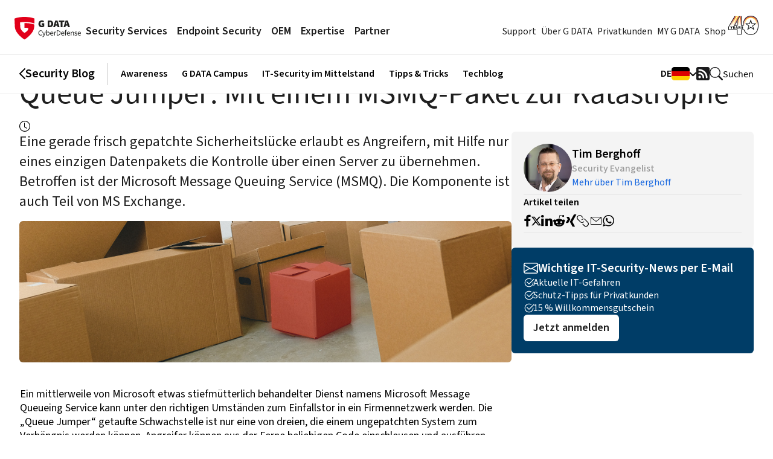

--- FILE ---
content_type: text/html; charset=utf-8
request_url: https://www.gdata.de/blog/2023/04/37726-queue-jumper
body_size: 21818
content:
<!DOCTYPE html> <html lang="de-DE"> <head> <meta charset="utf-8">  <title>Queue Jumper: Per MSMQ-Paket zur vollen Kontrolle</title> <meta http-equiv="x-ua-compatible" content="IE=edge" /> <meta name="generator" content="TYPO3 CMS" /> <meta name="description" content="Eine gerade gepatchte Sicherheitslücke erlaubt es Angreifern, mit einem einzigen Datenpaket einen Server zu übernehmen. Alle Infos im G DATA Blog!" /> <meta name="viewport" content="width=device-width, initial-scale=1" /> <meta name="application-name" content="G DATA | Trust in German Sicherheit" /> <meta http-equiv="content-language" content="de" /> <meta property="og:title" content="Queue Jumper: Mit einem Paket zur Katastrophe" /> <meta property="og:description" content="Eine gerade frisch gepatchte Sicherheitslücke erlaubt es Angreifern, mit Hilfe nur eines einzigen Datenpakets die Kontrolle über einen Server zu übernehmen. Betroffen ist der Microsoft Message Queuing Service (MSMQ). Die Komponente ist auch Teil von MS Exchange. " /> <meta property="og:image" content="https://www.gdata.de/fileadmin/web/general/images/blog/2023/04/G_DATA_Blog_QueueJumper_OGTag.jpg" /> <meta property="og:image:url" content="https://www.gdata.de/fileadmin/web/general/images/blog/2023/04/G_DATA_Blog_QueueJumper_OGTag.jpg" /> <meta property="og:image:width" content="1200" /> <meta property="og:image:height" content="630" /> <meta name="twitter:card" content="summary" /> <meta name="twitter:title" content="Queue Jumper: Mit einem Paket zur Katastrophe" /> <meta name="twitter:description" content="Eine gerade frisch gepatchte Sicherheitslücke erlaubt es Angreifern, mit Hilfe nur eines einzigen Datenpakets die Kontrolle über einen Server zu übernehmen. Betroffen ist der Microsoft Message Queuing Service (MSMQ). Die Komponente ist auch Teil von MS Exchange. " /> <meta name="twitter:image" content="https://www.gdata.de/fileadmin/web/general/images/blog/2023/04/G_DATA_Blog_QueueJumper_OGTag.jpg" /> <meta name="mobile-web-app-capable" content="yes" /> <meta name="msapplication-navbutton-color" content="#1e1e1e" /> <meta name="yandex-verification" content="4cf0234eb3af74fb" /> <meta name="dc.title" content="Queue Jumper: Per MSMQ-Paket zur vollen Kontrolle" /> <meta name="date" content="2024-11-14T11:39:17" /> <meta name="dc.date" content="2024-11-14T11:39:17" /> <meta name="copyright" content="G DATA CyberDefense AG, 2026. All rights reserved." /> <link rel="stylesheet" href="/typo3conf/ext/gd_sites/Resources/Public/Styles/basic-styles.css?1765889277" media="all"> <link rel="stylesheet" href="/typo3conf/ext/gd_sites/Resources/Public/Styles/font/gcon.css?1765889277" media="all"> <link rel="stylesheet" href="/typo3conf/ext/gd_sites/Resources/Public/Styles/font/source-sans-pro.css?1765889278" media="all"> <link rel="stylesheet" href="/typo3conf/ext/gd_sites/Resources/Public/Styles/assets/prism.css?1765889277" media="all"> <link href="/typo3conf/ext/gd_sites/Resources/Public/Styles/nm/blog.css?1765889278" rel="stylesheet" > <link href="/typo3conf/ext/gd_sites/Resources/Public/Styles/nm/header.css?1765889278" rel="stylesheet" > <link href="/typo3conf/ext/gd_sites/Resources/Public/Styles/assets/gd-pagenews.css?1765889277" rel="stylesheet" > <link href="/typo3conf/ext/gd_sites/Resources/Public/Styles/assets/blogpage.css?1765889277" rel="stylesheet" > <link href="/typo3conf/ext/gd_sites/Resources/Public/Styles/assets/gd-contactforms.css?1765889277" rel="stylesheet" > <script type="text/javascript" data-cmp-ab="1" src="https://cdn.consentmanager.net/delivery/autoblocking/22ab550eaa4e.js" data-cmp-host="b.delivery.consentmanager.net" data-cmp-cdn="cdn.consentmanager.net" data-cmp-codesrc="0"></script> <script>
    function setOffline(e,o) {o.dontshow = 1;}
    if (window.location.href.indexOf('gd-ncb=2') !== -1 || window.sessionStorage.getItem('gd_no-tracking') === 'true') {
        __cmp("addEventListener",["init",setOffline,false],null);
        __cmp("addEventListener",["settings",setOffline,false],null);
        window.sessionStorage.setItem('gd_no-tracking', 'true');
    }
  </script> <link rel="apple-touch-icon" href="/apple-touch-icon.png"/><link rel="alternate" type="application/atom+xml" title="G DATA SecurityBlog (deutsch)" href="https://feeds.feedblitz.com/GDataSecurityBlog-DE&x=1" /> <link rel="alternate" type="application/atom+xml" title="G DATA SecurityBlog (english)" href="https://feeds.feedblitz.com/GDataSecurityBlog-EN&x=1" /><meta name="author" content="Tim Berghoff"><meta name="DC.author" content="Tim Berghoff"> <link rel="dns-prefetch" href="//file.gdatasoftware.com"> <link rel="dns-prefetch" href="//static.gdatasoftware.com"> <link rel="dns-prefetch" href="//www.google-analytics.com"> <link rel="dns-prefetch" href="//www.googletagmanager.com"> <link rel="canonical" href="https://www.gdata.de/blog/2023/04/37726-queue-jumper"/>  <script type="application/ld+json">[{"@context":"https:\/\/www.schema.org","@type":"BreadcrumbList","itemListElement":[{"@type":"ListItem","position":1,"item":{"@id":"https:\/\/www.gdata.de\/","name":"HOME"}},{"@type":"ListItem","position":2,"item":{"@id":"https:\/\/www.gdata.de\/blog","name":"Blog"}},{"@type":"ListItem","position":3,"item":{"@id":"https:\/\/www.gdata.de\/blog\/2023\/04\/37726-queue-jumper","name":"Mit einem MSMQ-Paket zur Katastrophe"}}]}]</script> </head> <body id="page-37726" class="fe-0 be-29">  <a href="#main-content" class="skip-link">Zum Hauptinhalt springen</a> <header id="site-header" class="nm-header nm-header-border"> <div class="nm-header-top nm-container-max-width"> <div class="nm-header-left"> <a href="/"> <img src="https://www.gdata.de/typo3conf/ext/gd_sites/Resources/Public/Images/logo-for-light.svg" alt="G DATA Logo" height="40" class="nm-logo" /> </a> <nav> <ul class="nm-main-nav-left"> <li class="nm-main-nav-item"> <button class="nm-main-nav-link" data-nm-meganav-id="1">Security Services</button> </li> <li class="nm-main-nav-item"> <button class="nm-main-nav-link" data-nm-meganav-id="2">Endpoint Security</button> </li> <li class="nm-main-nav-item"> <button class="nm-main-nav-link" data-nm-meganav-id="3">OEM</button> </li> <li class="nm-main-nav-item"> <button class="nm-main-nav-link" data-nm-meganav-id="4">Expertise</button> </li> <li class="nm-main-nav-item"> <button class="nm-main-nav-link" data-nm-meganav-id="5">Partner</button> </li> </ul> </nav> </div> <div class="nm-header-right"> <nav> <ul class="nm-main-nav-right"> <li class="nm-main-nav-item"> <button class="nm-main-nav-link" data-nm-meganav-id="6">Support</button> </li> <li class="nm-main-nav-item"> <button class="nm-main-nav-link" data-nm-meganav-id="7">Über G DATA</button> </li> <li class="nm-main-nav-item"> <button class="nm-main-nav-link" data-nm-meganav-id="8">Privatkunden</button> </li> <li class="nm-main-nav-item"> <a href="https://my.gdata.de" class="nm-main-nav-link" target="_blank">MY G DATA</a> </li> <li class="nm-main-nav-item"> <a href="/business/endpoint-security#shop" class="nm-main-nav-link"> Shop </a> </li> </ul> </nav> <a href="/ueber-g-data/geschichte-und-meilensteine" class="nm-forty"> <img src="https://www.gdata.de/typo3conf/ext/gd_sites/Resources/Public/Images/nm/logo-40-xl.webp" alt="G DATA 40 Years Logo" height="32" class="nm-forty-icon" /> </a> <button class="nm-mobile-menu-trigger" data-nm-offcanvas-id="1"> <img src="https://www.gdata.de/typo3conf/ext/gd_sites/Resources/Public/Images/nm/icons/mobile-menu.svg" alt="Mobile Menu" height="40" class="nm-mobile-menu-trigger-icon" /> </button> </div> </div> <div class="nm-meganav"> <div class="nm-meganav-item" id="nm-meganav-1"> <div class="nm-meganav-item-content nm-container-max-width"> <div class="nm-meganav-item-content-left"> <a href="/business/security-services/mxdr" class="nm-card nm-card-dach-blue nm-card-meganav nm-card-meganav-vertical"> <img src="/typo3conf/ext/gd_sites/Resources/Public/Images/nm/images/mxdr.jpg" alt="Mann steht zwischen sechs blauen Silhouetten vor digitalem Hintergrund" class="nm-card-image" /> <div class="nm-card-content"> <p class="nm-card-title">G DATA 365 | MXDR</p> <p class="nm-card-subtitle"> Wir erkennen und stoppen Cyberangriffe für Sie – rund um die Uhr. </p> </div> </a> <div> <a href="/business/security-services/security-awareness-training" class="nm-card nm-card-dach-blue nm-card-meganav nm-card-meganav-horizontal"> <img src="/typo3conf/ext/gd_sites/Resources/Public/Images/nm/images/cda.png" alt="Porträt eines lächelnden Mannes mit Brille vor gelb-blauem Hintergrund" class="nm-card-image" /> <div class="nm-card-content"> <p class="nm-card-title">Security Awareness Trainings</p> <p class="nm-card-subtitle">Holen Sie alle Mitarbeitenden in Ihr Security-Team.</p> </div> </a> <a href="/business/security-services/g-data-advanced-analytics" class="nm-card nm-card-dach-blue nm-card-meganav nm-card-meganav-horizontal"> <img src="/typo3conf/ext/gd_sites/Resources/Public/Images/nm/images/adan.jpg" alt="Drei IT-Experten im Gespräch, tragen Hemden und Krawatten" class="nm-card-image" /> <div class="nm-card-content"> <p class="nm-card-title">Advanced Analytics</p> <p class="nm-card-subtitle">Gut beraten durch IT-Security-Spezialisten</p> </div> </a> </div> </div> <div class="nm-meganav-item-content-right"> <div> <ul class="nm-meganav-links"> <li> <a href="/business/security-services/mxdr" class="nm-meganav-link"> G DATA 365 | MXDR </a> </li> <li> <a href="/business/security-services/mxdr#c229597" class="nm-meganav-link"> FAQ </a> </li> <li> <a href="/business/security-services/mxdr/service-level" class="nm-meganav-link"> Service-Level </a> </li> <li> <a href="/business/security-services/mxdr/anfragen" class="nm-meganav-link"> Anfragen </a> </li> <li> <a href="/business/paper-warum-sind-cyberangriffe-auf-unternehmen-oft-erfolgreich" class="nm-meganav-link"> Paper </a> </li> <li> <a href="/business/security-services/mxdr/testen" class="nm-meganav-link"> Testen </a> </li> </ul> <ul class="nm-meganav-links"> <li> <a href="/business/security-services/security-awareness-training" class="nm-meganav-link"> Security Awareness Trainings </a> </li> <li> <a href="/business/security-services/security-awareness-training/phishing-simulation" class="nm-meganav-link"> Phishing Simulation </a> </li> <li> <a href="/business/security-services/security-awareness-training/trainingsreihe-phishing" class="nm-meganav-link"> Trainingsreihe Phishing </a> </li> <li> <a href="/business/security-services/security-awareness-training/games" class="nm-meganav-link"> Awareness Games </a> </li> <li> <a href="/business/security-services/security-awareness-training/mitarbeiterunterweisung-online" class="nm-meganav-link"> Unterweisungen </a> </li> </ul> <ul class="nm-meganav-links"> <li> <a href="/business/security-services/verdict-as-a-service" class="nm-meganav-link"> Verdict-as-a-Service </a> </li> </ul> </div> <div> <ul class="nm-meganav-links"> <li> <a href="/business/security-services/g-data-advanced-analytics" class="nm-meganav-link"> Advanced Analytics </a> </li> <li> <a href="/business/security-services/incident-response-service" class="nm-meganav-link"> Incident Response Service </a> </li> <li> <a href="/business/security-services/incident-response-retainer" class="nm-meganav-link"> Incident Response Retainer </a> </li> <li> <a href="/business/security-services/it-security-assessment" class="nm-meganav-link"> IT Security Assessment </a> </li> <li> <a href="/business/security-services/it-security-consulting" class="nm-meganav-link"> IT Security Consulting </a> </li> <li> <a href="/business/security-services/passwortaudit" class="nm-meganav-link"> Passwort Audit </a> </li> <li> <a href="/business/security-services/penetrationstests" class="nm-meganav-link"> Penetration Tests </a> </li> </ul> <ul class="nm-meganav-links"> <li> <a role="button" tabIndex="0" class="nm-meganav-link" data-gd-business-lightbox="main-menu-emergency-lightbox">Soforthilfe bei Cyberangriffen</a> </li> </ul> <ul class="nm-meganav-links"> <li> <a href="/business/webinare" class="nm-meganav-link"> Webinare </a> </li> </ul> <ul class="nm-meganav-links"> <li> <a href="/business/case-studies" class="nm-meganav-link"> Case Studies </a> </li> </ul> </div> </div> </div> <div class="nm-meganav-item-bottom"> <a href="/blog/2025/12/38314-smarte-weihnachtsgeschenke-wie-sie-unliebsame-ueberraschungen-vermeiden" title="Smarte Weihnachtsgeschenke: Was sie über uns wissen und wie Sie unliebsame Überraschungen vermeiden"> <img src="/typo3conf/ext/gd_sites/Resources/Public/Images/nm/icons/security-black.svg" alt="security icon" height="30" class="nm-mr-2 nm-icon-lg" aria-hidden="true"> <p class="nm-font-base"> <span class="nm-fw-semibold nm-underline">Security Blog:</span> Smarte Weihnachtsgeschenke: Was sie über uns wissen und wie Sie unliebsame Überraschungen vermeiden, 15.12.2025 </p> </a> </div> </div> <div class="nm-meganav-item" id="nm-meganav-2"> <div class="nm-meganav-item-content nm-container-max-width"> <div class="nm-meganav-item-content-left"> <a href="/business/endpoint-security" class="nm-card nm-card-dach-blue nm-card-meganav nm-card-meganav-vertical"> <img src="/typo3conf/ext/gd_sites/Resources/Public/Images/nm/images/es-left.jpg" alt="Mann sitzt am Schreibtisch, telefoniert und arbeitet am Laptop" class="nm-card-image" /> <div class="nm-card-content"> <p class="nm-card-title">Endpoint Security Software</p> <p class="nm-card-subtitle"> Schützen Sie Ihr Unternehmen mit IT Security Made in Germany. </p> </div> </a> <a href="/business/premium-service" class="nm-card nm-card-dach-blue nm-card-meganav nm-card-meganav-vertical"> <img src="/typo3conf/ext/gd_sites/Resources/Public/Images/nm/images/es-right.jpg" alt="Lächelnder Mann mit Headset hebt begeistert beide Fäuste vor einem Laptop" class="nm-card-image" /> <div class="nm-card-content"> <p class="nm-card-title">Premium Service &amp; Support</p> <p class="nm-card-subtitle"> Vertrauen Sie auf persönliche und passgenaue Betreuung. </p> </div> </a> </div> <div class="nm-meganav-item-content-right"> <div> <ul class="nm-meganav-links"> <li> <a href="/business/endpoint-security" class="nm-meganav-link"> Endpoint Security Software </a> </li> <li> <a href="/business/vm-security" class="nm-meganav-link"> VM Security </a> </li> <li> <a href="/business/endpoint-security/mobile-device-management" class="nm-meganav-link"> Mobile Device Management </a> </li> <li> <a href="/business/server-gateway-security" class="nm-meganav-link"> E-Mail & Proxy Server Schutz On-Premise </a> </li> </ul> <ul class="nm-meganav-links"> <li> <a href="/business/365-mail-protection" class="nm-meganav-link"> E-Mail-Schutz für Exchange Online </a> </li> </ul> <ul class="nm-meganav-links"> <li> <a href="/business/managed-endpoint-security" class="nm-meganav-link"> Hosted Endpoint Security </a> </li> </ul> <ul class="nm-meganav-links"> <li> <a href="/business/premium-service" class="nm-meganav-link"> Premium Service &amp; Support </a> </li> </ul> </div> <div> <ul class="nm-meganav-links"> <li> <a href="/business/endpoint-security/kostenlose-testlizenz-anfordern" class="nm-meganav-link"> Kostenlos testen </a> </li> </ul> <ul class="nm-meganav-links"> <li> <a href="/downloads#Business" class="nm-meganav-link"> Downloads </a> </li> </ul> <ul class="nm-meganav-links"> <li> <a role="button" tabIndex="0" class="nm-meganav-link" data-gd-business-lightbox="main-menu-emergency-lightbox">Soforthilfe bei Cyberangriffen</a> </li> </ul> <ul class="nm-meganav-links"> <li> <a href="/business/webinare" class="nm-meganav-link"> Webinare </a> </li> </ul> <ul class="nm-meganav-links"> <li> <a href="/business/case-studies" class="nm-meganav-link"> Case Studies </a> </li> </ul> </div> </div> </div> <div class="nm-meganav-item-bottom"> <a href="/blog/2025/12/38314-smarte-weihnachtsgeschenke-wie-sie-unliebsame-ueberraschungen-vermeiden" title="Smarte Weihnachtsgeschenke: Was sie über uns wissen und wie Sie unliebsame Überraschungen vermeiden"> <img src="/typo3conf/ext/gd_sites/Resources/Public/Images/nm/icons/security-black.svg" alt="security icon" height="30" class="nm-mr-2 nm-icon-lg" aria-hidden="true"> <p class="nm-font-base"> <span class="nm-fw-semibold nm-underline">Security Blog:</span> Smarte Weihnachtsgeschenke: Was sie über uns wissen und wie Sie unliebsame Überraschungen vermeiden, 15.12.2025 </p> </a> </div> </div> <div class="nm-meganav-item" id="nm-meganav-3"> <div class="nm-meganav-item-content nm-container-max-width"> <div class="nm-meganav-item-content-left"> <a href="/oem" class="nm-card nm-card-dach-blue nm-card-meganav nm-card-meganav-vertical"> <img src="/typo3conf/ext/gd_sites/Resources/Public/Images/nm/images/oem-left.jpg" alt="Zwei Personen geben sich die Hand über einem Schreibtisch mit Laptop" class="nm-card-image" /> <div class="nm-card-content"> <p class="nm-card-title">OEM-Lösungen</p> <p class="nm-card-subtitle"> Steigern Sie Ihren Gewinn – mit Next-Gen Technologien von G DATA. </p> </div> </a> <div> <a href="/oem/verdict-as-a-service" class="nm-card nm-card-dach-blue nm-card-meganav nm-card-meganav-horizontal"> <img src="/typo3conf/ext/gd_sites/Resources/Public/Images/nm/images/vaas.png" alt="Rotes Schildsymbol mit Upload-Download-Cloud-Symbol auf dunkelblauem Hintergrund" class="nm-card-image" /> <div class="nm-card-content"> <p class="nm-card-title">Verdict-as-a-Service</p> <p class="nm-card-subtitle">Sicherheit für Daten in der Cloud</p> </div> </a> <a href="/oem/anti-malware-sdks" class="nm-card nm-card-dach-blue nm-card-meganav nm-card-meganav-horizontal"> <img src="/typo3conf/ext/gd_sites/Resources/Public/Images/nm/images/anti-malware.png" alt="Bildschirm mit rot-blauen Codezeilen" class="nm-card-image" /> <div class="nm-card-content"> <p class="nm-card-title">Anti-Malware SDKs</p> <p class="nm-card-subtitle">Starke Technologien – einfach integriert</p> </div> </a> </div> </div> <div class="nm-meganav-item-content-right"> <div> <ul class="nm-meganav-links"> <li> <a href="/oem" class="nm-meganav-link"> OEM-Lösungen </a> </li> <li> <a href="/oem/anti-malware-sdks" class="nm-meganav-link"> Anti-Malware SDKs </a> </li> <li> <a href="/oem/threat-analysis" class="nm-meganav-link"> Threat Analysis </a> </li> <li> <a href="/oem/threat-intelligence" class="nm-meganav-link"> Threat Intelligence </a> </li> <li> <a href="/oem/verdict-as-a-service" class="nm-meganav-link"> Verdict-as-a-Service </a> </li> </ul> </div> <div> <ul class="nm-meganav-links"> <li> <a href="/business/case-studies" class="nm-meganav-link"> Case Studies </a> </li> </ul> <ul class="nm-meganav-links"> <li> <a href="/business/webinare" class="nm-meganav-link"> Webinare </a> </li> </ul> </div> </div> </div> <div class="nm-meganav-item-bottom"> <a href="/blog/2025/12/38314-smarte-weihnachtsgeschenke-wie-sie-unliebsame-ueberraschungen-vermeiden" title="Smarte Weihnachtsgeschenke: Was sie über uns wissen und wie Sie unliebsame Überraschungen vermeiden"> <img src="/typo3conf/ext/gd_sites/Resources/Public/Images/nm/icons/security-black.svg" alt="security icon" height="30" class="nm-mr-2 nm-icon-lg" aria-hidden="true"> <p class="nm-font-base"> <span class="nm-fw-semibold nm-underline">Security Blog:</span> Smarte Weihnachtsgeschenke: Was sie über uns wissen und wie Sie unliebsame Überraschungen vermeiden, 15.12.2025 </p> </a> </div> </div> <div class="nm-meganav-item" id="nm-meganav-4"> <div class="nm-meganav-item-content nm-container-max-width"> <div class="nm-meganav-item-content-left"> <a href="/cybersicherheit-in-zahlen" class="nm-card nm-card-dach-blue nm-card-meganav nm-card-meganav-vertical"> <img src="/typo3conf/ext/gd_sites/Resources/Public/Images/nm/images/expertise-left.jpg" alt="Vier aufgestellte Magazine mit farbigen Balkendiagrammen und dem Titel 'Cybersicherheit in Zahlen'" class="nm-card-image" /> <div class="nm-card-content"> <p class="nm-card-title">Magazin 2025/26 | Cybersicherheit in Zahlen</p> <p class="nm-card-subtitle"> Wir machen Komplexes verständlich. Jetzt kostenfrei erhalten. </p> </div> </a> <div> <a href="/iso-27001-zertifizierung" class="nm-card nm-card-dach-blue nm-card-meganav nm-card-meganav-horizontal"> <img src="/typo3conf/ext/gd_sites/Resources/Public/Images/nm/images/iso-27001-menu.png" alt="Rundes ISO 27001 Zertifizierungssiegel auf blauem Hintergrund" class="nm-card-image" /> <div class="nm-card-content"> <p class="nm-card-title">Zertifiziert nach ISO 27001</p> <p class="nm-card-subtitle">Mehr Sicherheit für Ihre Daten</p> </div> </a> <a href="/business/nis-2-richtlinie" class="nm-card nm-card-dach-blue nm-card-meganav nm-card-meganav-horizontal"> <img src="/typo3conf/ext/gd_sites/Resources/Public/Images/nm/images/expertise-right-bottom.jpg" alt="NIS-2-Logo auf leuchtend blauem digitalen Hintergrund" class="nm-card-image" /> <div class="nm-card-content"> <p class="nm-card-title">NIS-2-Richtlinie</p> <p class="nm-card-subtitle">Was jetzt für Unternehmen wichtig ist</p> </div> </a> </div> </div> <div class="nm-meganav-item-content-right"> <div> <ul class="nm-meganav-links"> <li> <a href="/ueber-g-data/auszeichnungen" class="nm-meganav-link"> Auszeichnungen </a> </li> </ul> <ul class="nm-meganav-links"> <li> <a href="/business/case-studies" class="nm-meganav-link"> Case Studies </a> </li> </ul> <ul class="nm-meganav-links"> <li> <a href="/cybersicherheit-in-zahlen" class="nm-meganav-link"> Cybersicherheit in Zahlen </a> </li> </ul> <ul class="nm-meganav-links"> <li> <a href="/blog" class="nm-meganav-link"> Security Blog </a> </li> </ul> <ul class="nm-meganav-links"> <li> <a href="/ueber-g-data/it-security-made-in-germany" class="nm-meganav-link"> Gütesiegel </a> </li> </ul> </div> <div> <ul class="nm-meganav-links"> <li> <a href="https://www.gdata.de/help-de/homepage/" class="nm-meganav-link"> Knowledge Base </a> </li> </ul> <ul class="nm-meganav-links"> <li> <a href="/ratgeber" class="nm-meganav-link"> Ratgeber IT-Sicherheit </a> </li> </ul> <ul class="nm-meganav-links"> <li> <a href="/business/webinare" class="nm-meganav-link"> Webinare </a> </li> </ul> </div> </div> </div> <div class="nm-meganav-item-bottom"> <a href="/blog/2025/12/38314-smarte-weihnachtsgeschenke-wie-sie-unliebsame-ueberraschungen-vermeiden" title="Smarte Weihnachtsgeschenke: Was sie über uns wissen und wie Sie unliebsame Überraschungen vermeiden"> <img src="/typo3conf/ext/gd_sites/Resources/Public/Images/nm/icons/security-black.svg" alt="security icon" height="30" class="nm-mr-2 nm-icon-lg" aria-hidden="true"> <p class="nm-font-base"> <span class="nm-fw-semibold nm-underline">Security Blog:</span> Smarte Weihnachtsgeschenke: Was sie über uns wissen und wie Sie unliebsame Überraschungen vermeiden, 15.12.2025 </p> </a> </div> </div> <div class="nm-meganav-item" id="nm-meganav-5"> <div class="nm-meganav-item-content nm-container-max-width"> <div class="nm-meganav-item-content-left"> <a href="/business/partner/partner-werden" class="nm-card nm-card-dach-blue nm-card-meganav nm-card-meganav-vertical"> <img src="/typo3conf/ext/gd_sites/Resources/Public/Images/nm/images/partner-left.jpg" alt="Vier Personen am Tisch beim Händeschütteln und Lächeln" class="nm-card-image" /> <div class="nm-card-content"> <p class="nm-card-title">Partner werden</p> <p class="nm-card-subtitle"> Für langfristigen Geschäftserfolg: Werden Sie G DATA Vertriebspartner. </p> </div> </a> <div> <a href="/oem" class="nm-card nm-card-dach-blue nm-card-meganav nm-card-meganav-horizontal"> <img src="/typo3conf/ext/gd_sites/Resources/Public/Images/nm/images/oem.png" alt="Digitale Hand über futuristischer Benutzeroberfläche" class="nm-card-image" /> <div class="nm-card-content"> <p class="nm-card-title">OEM-Lösungen</p> <p class="nm-card-subtitle">Steigern Sie Ihren Gewinn</p> </div> </a> <a href="/business/managed-endpoint-security" class="nm-card nm-card-dach-blue nm-card-meganav nm-card-meganav-horizontal"> <img src="/typo3conf/ext/gd_sites/Resources/Public/Images/nm/images/hosted-endpoint-security.png" alt="Gezeichnetes Schutzschild auf digitalem Hintergrund mit Schloss vor einem Laptop" class="nm-card-image" /> <div class="nm-card-content"> <p class="nm-card-title">Hosted Endpoint Security</p> <p class="nm-card-subtitle">Schützen Sie Ihre Kunden vor Angriffen</p> </div> </a> </div> </div> <div class="nm-meganav-item-content-right"> <div> <ul class="nm-meganav-links"> <li> <a href="/business/partner/partner-werden" class="nm-meganav-link"> Partner werden </a> </li> <li> <a href="https://partner.gdata.de" target="_blank" class="nm-meganav-link" rel="noreferrer"> Partnerportal </a> </li> <li> <a href="/business/partner/fachhaendler-finden" class="nm-meganav-link"> Fachhändler finden </a> </li> <li> <a href="/werbepartner-werden" class="nm-meganav-link"> Werbepartner / Affiliates </a> </li> </ul> <ul class="nm-meganav-links"> <li> <a href="/business/managed-endpoint-security" class="nm-meganav-link"> Hosted Endpoint Security </a> </li> </ul> <ul class="nm-meganav-links"> <li> <a href="/oem" class="nm-meganav-link"> OEM-Lösungen </a> </li> </ul> </div> <div></div> </div> </div> <div class="nm-meganav-item-bottom"> <a href="/blog/2025/12/38314-smarte-weihnachtsgeschenke-wie-sie-unliebsame-ueberraschungen-vermeiden" title="Smarte Weihnachtsgeschenke: Was sie über uns wissen und wie Sie unliebsame Überraschungen vermeiden"> <img src="/typo3conf/ext/gd_sites/Resources/Public/Images/nm/icons/security-black.svg" alt="security icon" height="30" class="nm-mr-2 nm-icon-lg" aria-hidden="true"> <p class="nm-font-base"> <span class="nm-fw-semibold nm-underline">Security Blog:</span> Smarte Weihnachtsgeschenke: Was sie über uns wissen und wie Sie unliebsame Überraschungen vermeiden, 15.12.2025 </p> </a> </div> </div> <div class="nm-meganav-item" id="nm-meganav-6"> <div class="nm-meganav-item-content nm-container-max-width"> <div class="nm-meganav-item-content-left"> <a href="/support/faq" class="nm-card nm-card-dach-blue nm-card-meganav nm-card-meganav-vertical"> <img src="/typo3conf/ext/gd_sites/Resources/Public/Images/nm/images/support-left.jpg" alt="Zwei Sprechblasen mit Ausrufe- und Fragezeichen auf dunklem Hintergrund" class="nm-card-image" /> <div class="nm-card-content"> <p class="nm-card-title">Häufig gestellte Fragen | FAQ</p> <p class="nm-card-subtitle"> Ihr Wissensschatz, Ihre Lösungen: Entdecken Sie unsere FAQ und finden Sie Antworten, die Sie weiterbringen.</p> </div> </a> <div> <a href="https://www.gdata.de/help-de/homepage/" class="nm-card nm-card-dach-blue nm-card-meganav nm-card-meganav-horizontal"> <img src="/typo3conf/ext/gd_sites/Resources/Public/Images/nm/images/knowledgebase.png" alt="Hand hält eine leuchtende Glühbirne" class="nm-card-image" /> <div class="nm-card-content"> <p class="nm-card-title">Knowledge Base</p> <p class="nm-card-subtitle">Online-Hilfe</p> </div> </a> <a href="/downloads" class="nm-card nm-card-dach-blue nm-card-meganav nm-card-meganav-horizontal"> <img src="/typo3conf/ext/gd_sites/Resources/Public/Images/nm/images/downloads.png" alt="Download-Symbol auf digitalem Hintergrund mit Hexadezimalcode" class="nm-card-image" /> <div class="nm-card-content"> <p class="nm-card-title">Downloads &amp; Updates</p> <p class="nm-card-subtitle">Test- &amp; Vollversionen sowie hilfreiche Tools</p> </div> </a> </div> </div> <div class="nm-meganav-item-content-right"> <div> <ul class="nm-meganav-links"> <li> <a href="https://www.gdata.de/help-de/homepage/" class="nm-meganav-link"> Knowledge Base </a> </li> </ul> <ul class="nm-meganav-links"> <li> <a href="/downloads" class="nm-meganav-link"> Downloads &amp; Updates </a> </li> </ul> </div> <div> <ul class="nm-meganav-links"> <li> <a href="/sicherheitsluecke-melden" class="nm-meganav-link"> Sicherheitslücke melden </a> </li> </ul> <ul class="nm-meganav-links"> <li> <a href="https://www.gdata.de/help-de/general/GeneralInformation/submitFileAppURL/" target="_blank" class="nm-meganav-link"> Verdächtige Datei, App oder Url einsenden </a> </li> </ul> <ul class="nm-meganav-links"> <li> <a href="/support/kontakt" class="nm-meganav-link"> Kontakt </a> </li> </ul> </div> </div> </div> <div class="nm-meganav-item-bottom"> <a href="/blog/2025/12/38314-smarte-weihnachtsgeschenke-wie-sie-unliebsame-ueberraschungen-vermeiden" title="Smarte Weihnachtsgeschenke: Was sie über uns wissen und wie Sie unliebsame Überraschungen vermeiden"> <img src="/typo3conf/ext/gd_sites/Resources/Public/Images/nm/icons/security-black.svg" alt="security icon" height="30" class="nm-mr-2 nm-icon-lg" aria-hidden="true"> <p class="nm-font-base"> <span class="nm-fw-semibold nm-underline">Security Blog:</span> Smarte Weihnachtsgeschenke: Was sie über uns wissen und wie Sie unliebsame Überraschungen vermeiden, 15.12.2025 </p> </a> </div> </div> <div class="nm-meganav-item" id="nm-meganav-7"> <div class="nm-meganav-item-content nm-container-max-width"> <div class="nm-meganav-item-content-left"> <a href="/ueber-g-data/karriere" class="nm-card nm-card-dach-blue nm-card-meganav nm-card-meganav-vertical"> <img src="/typo3conf/ext/gd_sites/Resources/Public/Images/nm/images/gdata-left.jpg" alt="Sechs junge Erwachsene schauen gemeinsam auf einen Laptop" class="nm-card-image" /> <div class="nm-card-content"> <p class="nm-card-title">Jetzt bewerben</p> <p class="nm-card-subtitle"> Bewirb Dich jetzt und starte Deine Reise voller Chancen und Erfahrungen. </p> </div> </a> <div> <a href="/ueber-g-data/presse-medien" class="nm-card nm-card-dach-blue nm-card-meganav nm-card-meganav-horizontal"> <img src="/typo3conf/ext/gd_sites/Resources/Public/Images/nm/images/gdata-right-top.jpg" alt="Person wird vor Kamera interviewt, weitere Personen im Hintergrund" class="nm-card-image" /> <div class="nm-card-content"> <p class="nm-card-title">Newsroom</p> <p class="nm-card-subtitle">Presse Center &amp; Blog</p> </div> </a> <a href="/ueber-g-data/auszeichnungen" class="nm-card nm-card-dach-blue nm-card-meganav nm-card-meganav-horizontal"> <img src="/typo3conf/ext/gd_sites/Resources/Public/Images/nm/images/gdata_right_bottom.jpg" alt="Mehrere Logos und Siegel von IT-Sicherheitstests auf dunklem digitalem Hintergrund" class="nm-card-image" /> <div class="nm-card-content"> <p class="nm-card-title">Auszeichnungen</p> <p class="nm-card-subtitle">Überzeugen Sie sich</p> </div> </a> </div> </div> <div class="nm-meganav-item-content-right"> <div> <ul class="nm-meganav-links"> <li> <a href="/ueber-g-data" class="nm-meganav-link"> Erfinder des Antivirus </a> </li> </ul> <ul class="nm-meganav-links"> <li> <a href="/ueber-g-data/management" class="nm-meganav-link"> Management </a> </li> </ul> <ul class="nm-meganav-links"> <li> <a href="/ueber-g-data/karriere" class="nm-meganav-link"> Job &amp; Karriere </a> </li> </ul> <ul class="nm-meganav-links"> <li> <a href="/ueber-g-data/auszeichnungen" class="nm-meganav-link"> Auszeichnungen </a> </li> </ul> <ul class="nm-meganav-links"> <li> <a href="/ueber-g-data/geschichte-und-meilensteine" class="nm-meganav-link"> Meilensteine </a> </li> </ul> <ul class="nm-meganav-links"> <li> <a href="/kontakt" class="nm-meganav-link"> Kontakt &amp; Anfahrt </a> </li> </ul> </div> <div> <ul class="nm-meganav-links"> <li> <a href="/ueber-g-data/presse-medien" class="nm-meganav-link"> Newsroom </a> </li> </ul> <ul class="nm-meganav-links"> <li> <a href="/business/case-studies" class="nm-meganav-link"> Case Studies </a> </li> </ul> </div> </div> </div> <div class="nm-meganav-item-bottom"> <a href="/blog/2025/12/38314-smarte-weihnachtsgeschenke-wie-sie-unliebsame-ueberraschungen-vermeiden" title="Smarte Weihnachtsgeschenke: Was sie über uns wissen und wie Sie unliebsame Überraschungen vermeiden"> <img src="/typo3conf/ext/gd_sites/Resources/Public/Images/nm/icons/security-black.svg" alt="security icon" height="30" class="nm-mr-2 nm-icon-lg" aria-hidden="true"> <p class="nm-font-base"> <span class="nm-fw-semibold nm-underline">Security Blog:</span> Smarte Weihnachtsgeschenke: Was sie über uns wissen und wie Sie unliebsame Überraschungen vermeiden, 15.12.2025 </p> </a> </div> </div> <div class="nm-meganav-item" id="nm-meganav-8"> <div class="nm-meganav-item-content nm-container-max-width"> <div class="nm-meganav-item-content-left"> <a href="/internet-security" class="nm-card nm-card-dach-blue nm-card-meganav nm-card-meganav-vertical"> <img src="/typo3conf/ext/gd_sites/Resources/Public/Images/nm/images/products-1.jpg" alt="Rotes Schildsymbol mit Weltkugel auf rotem Wellenhintergrund" class="nm-card-image" /> <div class="nm-card-content"> <p class="nm-card-title">Bester Schutz für alle Geräte | Internet Security</p> <p class="nm-card-subtitle"> Ihr starker Virenschutz im Internet – für Windows, macOS, Android & iOS </p> </div> </a> <div> <a href="/antivirus-fuer-windows" class="nm-card nm-card-dach-blue nm-card-meganav nm-card-meganav-horizontal"> <img src="/typo3conf/ext/gd_sites/Resources/Public/Images/nm/images/products-2.png" alt="Gelbes Schild mit Sternsymbol auf gelb-schwarzem Hintergrund" class="nm-card-image" /> <div class="nm-card-content"> <p class="nm-card-title">Antivirus für Windows</p> <p class="nm-card-subtitle">Basis-Schutz</p> </div> </a> <a href="/total-security" class="nm-card nm-card-dach-blue nm-card-meganav nm-card-meganav-horizontal"> <img src="/typo3conf/ext/gd_sites/Resources/Public/Images/nm/images/products-3.png" alt="Blaues Schild mit kreisförmigem Symbol auf welligem Hintergrund" class="nm-card-image" /> <div class="nm-card-content"> <p class="nm-card-title">Total Security</p> <p class="nm-card-subtitle">Maximale Sicherheit</p> </div> </a> </div> </div> <div class="nm-meganav-item-content-right"> <div> <ul class="nm-meganav-links"> <li> <p class="nm-meganav-link"> Basis-Schutz </p> </li> <li> <a href="/antivirus-fuer-windows" class="nm-meganav-link"> Antivirus für Windows </a> </li> <li> <a href="/antivirus-fuer-mac" class="nm-meganav-link"> Antivirus für Mac </a> </li> </ul> <ul class="nm-meganav-links"> <li> <p class="nm-meganav-link"> Bester Schutz für alle Geräte </p> </li> <li> <a href="/internet-security" class="nm-meganav-link"> Internet Security </a> </li> <li> <a href="/total-security" class="nm-meganav-link"> Total Security </a> </li> <li> <a href="/internet-security-3-fuer-1" class="nm-meganav-link nm-meganav-badge"> Sonderedition <span class="nm-badge-link nm-badge-primary">SALE</span> </a> </li> <li> <a href="/pc" class="nm-meganav-link"> Software vergleichen </a> </li> </ul> <ul class="nm-meganav-links"> <li> <p class="nm-meganav-link"> Unterwegs </p> </li> <li> <a href="/mobile-security-android" class="nm-meganav-link"> Mobile Security für Android </a> </li> <li> <a href="/mobile-security-ios" class="nm-meganav-link"> Mobile Security für iOS </a> </li> <li> <a href="https://msec.gdata.de/" target="_blank" class="nm-meganav-link">Mobiles Gerät finden</a> </li> </ul> </div> <div> <ul class="nm-meganav-links"> <li> <p class="nm-meganav-link"> Mehr Privatsphäre </p> </li> <li> <a href="/vpn" class="nm-meganav-link"> G DATA VPN </a> </li> <li> <a href="/id-protection" class="nm-meganav-link"> G DATA ID Protection </a> </li> </ul> <ul class="nm-meganav-links"> <li> <p class="nm-meganav-link"> Weitere Themen </p> </li> <li> <a href="https://my.gdata.de" class="nm-meganav-link" target="_blank"> Lizenz verlängern </a> </li> <li> <a href="/kostenlos-testen" class="nm-meganav-link"> Kostenlos testen </a> </li> <li> <a href="/downloads" class="nm-meganav-link"> Downloads </a> </li> <li> <a href="/downloads/tools" class="nm-meganav-link"> Tools </a> </li> <li> <a href="/support/kontakt" class="nm-meganav-link"> Kontakt </a> </li> <li> <a href="https://www.gdata.de/help-de/consumer/" target="_blank" class="nm-meganav-link"> Online-Hilfe </a> </li> <li> <a href="/newsletter" class="nm-meganav-link"> Newsletter </a> </li> </ul> </div> </div> </div> <div class="nm-meganav-item-bottom"> <a href="/blog/2025/12/38314-smarte-weihnachtsgeschenke-wie-sie-unliebsame-ueberraschungen-vermeiden" title="Smarte Weihnachtsgeschenke: Was sie über uns wissen und wie Sie unliebsame Überraschungen vermeiden"> <img src="/typo3conf/ext/gd_sites/Resources/Public/Images/nm/icons/security-black.svg" alt="security icon" height="30" class="nm-mr-2 nm-icon-lg" aria-hidden="true"> <p class="nm-font-base"> <span class="nm-fw-semibold nm-underline">Security Blog:</span> Smarte Weihnachtsgeschenke: Was sie über uns wissen und wie Sie unliebsame Überraschungen vermeiden, 15.12.2025 </p> </a> </div> </div> </div> </header> <div id="main-menu-emergency-lightbox" class="lightbox-item main-menu-lightbox-item" role="dialog" aria-labelledby="emergency-lightbox-popup-title" aria-modal="true" style="display: block;"> <div class="lightbox-item__inner"> <button class="lightbox-item__inner__close-button"> <span aria-hidden="true">×</span> <span class="nm-sr-only"> Schließen </span> </button> <div class="lightbox-item__inner__text"> <div class="fce column large-12 small-12"> <p class="nm-h4 nm-mb-2 nm-fw-light" id="emergency-lightbox-popup-title">Soforthilfe nach einem Cyberangriff</p> <p> Sie haben nicht zuordenbare Aktivitäten auf den Servern Ihrer IT-Infrastruktur festgestellt oder sind verschlüsselt worden? Unser Incident Response Team steht Ihnen zur Seite, damit Sie schnellstmöglich wieder produktiv werden können. </p> <p><strong>Wie wir direkt helfen: </strong></p> <ul class="csc-bulletlist-1"> <li>Beim Erstkontakt nehmen wir wichtige Informationen zum Vorfall und zu Ihrem Unternehmen auf (24/7)</li> <li>Wir melden uns mit einer fachlichen telefonischen Erstberatung schnellstmöglich zurück</li> <li>Sie erhalten Empfehlungen für Sofortmaßnahmen und wir besprechen die weitere Vorfallsbewältigung</li> </ul> <p class="text-center"> <a href="tel:+492349762800" class="button primary large">+49 234 9762-800</a> </p> <p class="small"> <strong>Hinweis:</strong> Bitte beachten Sie, dass diese Telefonnummer für Notfälle reserviert ist. Wenden Sie sich bei Fragen zu Ihrer Software, Bestellung oder Rechnung jederzeit an unseren <a href="/support/kontakt/technical-business-support">Business-Support</a>. </p> </div> </div> </div> </div> <div class="nm-offcanvas" id="nm-offcanvas-1" aria-hidden="true"> <div class="nm-offcanvas-content-top"> <a href="/"> <img src="/typo3conf/ext/gd_sites/Resources/Public/Images/logo-for-light.svg" alt="G DATA Logo" height="40" class="nm-logo"> </a> <button class="nm-offcanvas-close nm-btn nm-btn-sm nm-btn-light nm-btn-square"> <img src="/typo3conf/ext/gd_sites/Resources/Public/Images/nm/icons/x.svg" alt="Menü schließen" aria-hidden="true" class="nm-icon"> <span class="nm-sr-only">Menü schließen</span> </button> </div> <div class="nm-offcanvas-content"> <nav class="nm-nav-sub"> <ul class="nm-nav-sub-group"> <li> <button class="nm-nav-sub-header"> <p>Security Services</p> <div class="nm-btn nm-btn-sm nm-btn-light nm-btn-square"> <span class="nm-sr-only">Linkgruppe anzeigen</span> <img src="/typo3conf/ext/gd_sites/Resources/Public/Images/nm/icons/chevron-down.svg" alt="Menü schließen" aria-hidden="true" class="nm-icon"> </div> </button> </li> <ul class="nm-nav-sub-item"> <li> <a href="/business/security-services/mxdr"> G DATA 365 | MXDR </a> </li> <ul> <li> <a href="/business/security-services/mxdr#c229597"> FAQ </a> </li> <li> <a href="/business/security-services/mxdr/service-level"> Service-Level </a> </li> <li> <a href="/business/security-services/mxdr/anfragen"> Anfragen </a> </li> <li> <a href="/business/paper-warum-sind-cyberangriffe-auf-unternehmen-oft-erfolgreich"> Paper </a> </li> <li> <a href="/business/security-services/mxdr/testen"> Testen </a> </li> </ul> <li> <a href="/business/security-services/security-awareness-training"> Security Awareness Trainings </a> </li> <ul> <li> <a href="/business/security-services/security-awareness-training/phishing-simulation"> Phishing Simulation </a> </li> <li> <a href="/business/security-services/security-awareness-training/trainingsreihe-phishing"> Trainingsreihe Phishing </a> </li> <li> <a href="/business/security-services/security-awareness-training/games"> Awareness Games </a> </li> <li> <a href="/business/security-services/security-awareness-training/mitarbeiterunterweisung-online"> Unterweisungen </a> </li> </ul> <li> <a href="/business/security-services/verdict-as-a-service"> Verdict-as-a-Service </a> </li> <li> <a href="/business/security-services/g-data-advanced-analytics" class="nm-meganav-link"> Advanced Analytics </a> </li> <ul> <li> <a href="/business/security-services/incident-response-service"> Incident Response Service </a> </li> <li> <a href="/business/security-services/incident-response-retainer"> Incident Response Retainer </a> </li> <li> <a href="/business/security-services/it-security-assessment"> IT Security Assessment </a> </li> <li> <a href="/business/security-services/it-security-consulting"> IT Security Consulting </a> </li> <li> <a href="/business/security-services/passwortaudit"> Passwort Audit </a> </li> <li> <a href="/business/security-services/penetrationstests"> Penetration Tests </a> </li> </ul> <li> <a role="button" data-gd-business-lightbox="main-menu-emergency-lightbox">Soforthilfe bei Cyberangriffen</a> </li> <li> <a href="/business/webinare"> Webinare </a> </li> <li> <a href="/business/case-studies"> Case Studies </a> </li> </ul> </ul> <hr> <ul class="nm-nav-sub-group"> <li> <button class="nm-nav-sub-header"> <p>Endpoint Security</p> <div class="nm-btn nm-btn-sm nm-btn-light nm-btn-square"> <span class="nm-sr-only">Linkgruppe anzeigen</span> <img src="/typo3conf/ext/gd_sites/Resources/Public/Images/nm/icons/chevron-down.svg" alt="Menü schließen" aria-hidden="true" class="nm-icon"> </div> </button> </li> <ul class="nm-nav-sub-item"> <li> <a href="/business/endpoint-security"> Endpoint Security Software </a> </li> <ul> <li> <a href="/business/vm-security"> VM Security </a> </li> <li> <a href="/business/endpoint-security/mobile-device-management"> Mobile Device Management </a> </li> <li> <a href="/business/server-gateway-security"> Mail Server &amp; Proxy Server Security </a> </li> <li> <a href="/business/365-mail-protection" class="nm-meganav-link"> E-Mail-Schutz für Exchange Online </a> </li> </ul> <li> <a href="/business/managed-endpoint-security"> Hosted Endpoint Security </a> </li> <li> <a href="/business/premium-service"> Premium Service &amp; Support </a> </li> <li> <a href="/business/endpoint-security/kostenlose-testlizenz-anfordern"> Kostenlos testen </a> </li> <li> <a href="/downloads#Business"> Downloads </a> </li> <li> <a role="button" data-gd-business-lightbox="main-menu-emergency-lightbox">Soforthilfe bei Cyberangriffen</a> </li> <li> <a href="/business/webinare"> Webinare </a> </li> <li> <a href="/business/case-studies"> Case Studies </a> </li> </ul> </ul> <hr> <ul class="nm-nav-sub-group"> <li> <button class="nm-nav-sub-header"> <p>OEM</p> <div class="nm-btn nm-btn-sm nm-btn-light nm-btn-square"> <span class="nm-sr-only">Linkgruppe anzeigen</span> <img src="/typo3conf/ext/gd_sites/Resources/Public/Images/nm/icons/chevron-down.svg" alt="Menü schließen" aria-hidden="true" class="nm-icon"> </div> </button> </li> <ul class="nm-nav-sub-item"> <li> <a href="/oem"> OEM-Lösungen </a> </li> <ul> <li> <a href="/oem/anti-malware-sdks"> Anti-Malware SDKs </a> </li> <li> <a href="/oem/threat-analysis"> Threat Analysis </a> </li> <li> <a href="/oem/threat-intelligence"> Threat Intelligence </a> </li> <li> <a href="/oem/verdict-as-a-service"> Verdict-as-a-Service </a> </li> </ul> <li> <a href="/business/kontakt"> Kontakt </a> </li> <li> <a href="/business/case-studies"> Case Studies </a> </li> <li> <a href="/business/webinare"> Webinare </a> </li> </ul> </ul> <hr> <ul class="nm-nav-sub-group"> <li> <button class="nm-nav-sub-header"> <p>Expertise</p> <div class="nm-btn nm-btn-sm nm-btn-light nm-btn-square"> <span class="nm-sr-only">Linkgruppe anzeigen</span> <img src="/typo3conf/ext/gd_sites/Resources/Public/Images/nm/icons/chevron-down.svg" alt="Menü schließen" aria-hidden="true" class="nm-icon"> </div> </button> </li> <ul class="nm-nav-sub-item"> <li> <a href="/ueber-g-data/auszeichnungen"> Auszeichnungen </a> </li> <li> <a href="/business/case-studies"> Case Studies </a> </li> <li> <a href="/cybersicherheit-in-zahlen"> Cybersicherheit in Zahlen </a> </li> <li> <a href="/blog"> Security Blog </a> </li> <li> <a href="/ueber-g-data/it-security-made-in-germany"> Gütesiegel </a> </li> <li> <a href="https://www.gdata.de/help-de/homepage/"> Knowledge Base </a> </li> <li> <a href="/ratgeber"> Ratgeber IT-Sicherheit </a> </li> <li> <a href="/business/webinare"> Webinare </a> </li> <li> <a href="/iso-27001-zertifizierung"> Zertifiziert nach ISO 27001 </a> </li> </ul> </ul> <hr> <ul class="nm-nav-sub-group"> <li> <button class="nm-nav-sub-header"> <p>Partner</p> <div class="nm-btn nm-btn-sm nm-btn-light nm-btn-square"> <span class="nm-sr-only">Linkgruppe anzeigen</span> <img src="/typo3conf/ext/gd_sites/Resources/Public/Images/nm/icons/chevron-down.svg" alt="Menü schließen" aria-hidden="true" class="nm-icon"> </div> </button> </li> <ul class="nm-nav-sub-item"> <li> <a href="/business/partner/partner-werden"> Partner werden </a> </li> <ul> <li> <a href="https://partner.gdata.de"> Partnerportal </a> </li> <li> <a href="/business/partner/fachhaendler-finden"> Fachhändler finden </a> </li> <li> <a href="/werbepartner-werden"> Werbepartner / Affiliates </a> </li> </ul> <li> <a href="/business/managed-endpoint-security"> Hosted Endpoint Security </a> </li> <li> <a href="/oem"> OEM-Lösungen </a> </li> </ul> </ul> <hr> <ul class="nm-nav-sub-group"> <li> <button class="nm-nav-sub-header"> <p>Support</p> <div class="nm-btn nm-btn-sm nm-btn-light nm-btn-square"> <span class="nm-sr-only">Linkgruppe anzeigen</span> <img src="/typo3conf/ext/gd_sites/Resources/Public/Images/nm/icons/chevron-down.svg" alt="Menü schließen" aria-hidden="true" class="nm-icon"> </div> </button> </li> <ul class="nm-nav-sub-item"> <li> <a href="https://www.gdata.de/help-de/homepage/"> Knowledge Base </a> </li> <li> <a href="/downloads"> Downloads &amp; Updates </a> </li> <li> <a href="/sicherheitsluecke-melden"> Sicherheitslücke melden </a> </li> <li> <a href="https://www.gdata.de/help-de/general/GeneralInformation/submitFileAppURL/"> Verdächtige Datei, App oder Url einsenden </a> </li> <li> <a href="/support/kontakt"> Kontakt </a> </li> </ul> </ul> <hr> <ul class="nm-nav-sub-group"> <li> <button class="nm-nav-sub-header"> <p>Über G DATA</p> <div class="nm-btn nm-btn-sm nm-btn-light nm-btn-square"> <span class="nm-sr-only">Linkgruppe anzeigen</span> <img src="/typo3conf/ext/gd_sites/Resources/Public/Images/nm/icons/chevron-down.svg" alt="Menü schließen" aria-hidden="true" class="nm-icon"> </div> </button> </li> <ul class="nm-nav-sub-item"> <li> <a href="/ueber-g-data"> Erfinder des Antivirus </a> </li> <li> <a href="/ueber-g-data/management"> Management </a> </li> <li> <a href="/ueber-g-data/karriere"> Job &amp; Karriere </a> </li> <li> <a href="/ueber-g-data/auszeichnungen"> Auszeichnungen </a> </li> <li> <a href="/ueber-g-data/geschichte-und-meilensteine"> Meilensteine </a> </li> <li> <a href="/kontakt"> Kontakt &amp; Anfahrt </a> </li> <li> <a href="/ueber-g-data/presse-medien"> Newsroom </a> </li> <li> <a href="/business/case-studies"> Case Studies </a> </li> </ul> </ul> <hr> <ul class="nm-nav-sub-group"> <li> <button class="nm-nav-sub-header"> <p>Privatkunden</p> <div class="nm-btn nm-btn-sm nm-btn-light nm-btn-square"> <span class="nm-sr-only">Linkgruppe anzeigen</span> <img src="/typo3conf/ext/gd_sites/Resources/Public/Images/nm/icons/chevron-down.svg" alt="Menü schließen" aria-hidden="true" class="nm-icon"> </div> </button> </li> <ul class="nm-nav-sub-item"> <li> <p> Basis-Schutz </p> </li> <ul> <li> <a href="/antivirus-fuer-windows"> Antivirus für Windows </a> </li> <li> <a href="/antivirus-fuer-mac"> Antivirus für Mac </a> </li> </ul> <li> <p> Bester Schutz für alle Geräte </p> </li> <ul> <li> <a href="/internet-security"> Internet Security </a> </li> <li> <a href="/total-security"> Total Security </a> </li> <li> <a href="/internet-security-3-fuer-1"> Sonderedition </a> </li> <li> <a href="/pc"> Software vergleichen </a> </li> </ul> <li> <p> Unterwegs </p> </li> <ul> <li> <a href="/mobile-security-android"> Mobile Security für Android </a> </li> <li> <a href="/mobile-security-ios"> Mobile Security für iOS </a> </li> <li> <a href="https://msec.gdata.de/">Mobiles Gerät finden</a> </li> </ul> <li> <p> Mehr Privatsphäre </p> </li> <ul> <li> <a href="/vpn"> G DATA VPN </a> </li> <li> <a href="/id-protection"> G DATA ID Protection </a> </li> </ul> <li> <p> Weitere Themen </p> </li> <ul> <li> <a href="https://my.gdata.de" target="_blank"> Lizenz verlängern </a> </li> <li> <a href="/kostenlos-testen"> Kostenlos testen </a> </li> <li> <a href="/downloads"> Downloads </a> </li> <li> <a href="/downloads/tools"> Tools </a> </li> <li> <a href="/support/kontakt"> Kontakt </a> </li> <li> <a href="https://www.gdata.de/help-de/consumer/"> Online-Hilfe </a> </li> <li> <a href="/newsletter"> Newsletter </a> </li> </ul> </ul> </ul> <hr> <ul class="nm-nav-sub-group"> <li> <a href="/business/endpoint-security#shop" class="nm-nav-sub-header"> Shop </a> </li> </ul> <hr> <ul class="nm-nav-sub-group"> <li> <a href="https://my.gdata.de" class="nm-nav-sub-header" target="_blank"> MY G DATA </a> </li> </ul> </nav> </div> </div> <button class="nm-meganav-backdrop" id="nm-meganav-backdrop"> <span class="nm-sr-only">Menü schließen</span> </button> <button class="nm-offcanvas-backdrop" id="nm-offcanvas-backdrop"> <span class="nm-sr-only">Menü schließen</span> </button> <main id="main-content"> <nav class="nm-sticky-nav"> <div class="nm-sticky-nav-content"> <div class="nm-sticky-nav-content-left"> <h5 class="nm-sticky-nav-title"> <a href="/blog"> Security Blog </a> </h5> </div> <div class="nm-sticky-nav-content-middle"> <ul> <li> <a href="/blog/awareness">Awareness</a> </li> <li> <a href="/blog/g-data-campues">G DATA Campus</a> </li> <li> <a href="/blog/it-secuerity-im-mittelstand">IT-Security im Mittelstand</a> </li> <li> <a href="/blog/tipps-uend-tricks">Tipps &amp; Tricks</a> </li> <li> <a href="/blog/techblog">Techblog</a> </li> </ul> </div> <ul class="nm-sticky-nav-content-right"> <li> <div class="nm-dropdown"> <button class="nm-dropdown-toggle"> <b> DE </b> <svg width="30" height="22" viewBox="0 0 30 22" fill="none" xmlns="http://www.w3.org/2000/svg"> <g> <path d="M4.61538 0H25.3846C26.6087 0 27.7826 0.487969 28.6482 1.35656C29.5137 2.22515 30 3.40321 30 4.63158V6.94737H0V4.63158C0 3.40321 0.486262 2.22515 1.35181 1.35656C2.21737 0.487969 3.39131 0 4.61538 0Z" fill="black"/> <path d="M30 6.94739H0V15.0527H30V6.94739Z" fill="#DD0000"/> <path d="M0 15.0526H30V17.3684C30 18.5968 29.5137 19.7749 28.6482 20.6435C27.7826 21.512 26.6087 22 25.3846 22H4.61538C3.39131 22 2.21737 21.512 1.35181 20.6435C0.486262 19.7749 0 18.5968 0 17.3684V15.0526Z" fill="#FFCE00"/> </g> </svg> </button> <ul class="nm-dropdown-menu"> <li class="nm-dropdown-item nm-dropdown-item-active"> <a href="https://www.gdatasoftware.com/blog"> <svg width="30" height="30" viewBox="0 0 36 36" xmlns="http://www.w3.org/2000/svg" xmlns:xlink="http://www.w3.org/1999/xlink" aria-hidden="true" role="img"> <path fill="#00247D" d="M0 9.059V13h5.628zM4.664 31H13v-5.837zM23 25.164V31h8.335zM0 23v3.941L5.63 23zM31.337 5H23v5.837zM36 26.942V23h-5.631zM36 13V9.059L30.371 13zM13 5H4.664L13 10.837z"></path> <path fill="#CF1B2B" d="M25.14 23l9.712 6.801a3.977 3.977 0 0 0 .99-1.749L28.627 23H25.14zM13 23h-2.141l-9.711 6.8c.521.53 1.189.909 1.938 1.085L13 23.943V23zm10-10h2.141l9.711-6.8a3.988 3.988 0 0 0-1.937-1.085L23 12.057V13zm-12.141 0L1.148 6.2a3.994 3.994 0 0 0-.991 1.749L7.372 13h3.487z"></path> <path fill="#EEE" d="M36 21H21v10h2v-5.836L31.335 31H32a3.99 3.99 0 0 0 2.852-1.199L25.14 23h3.487l7.215 5.052c.093-.337.158-.686.158-1.052v-.058L30.369 23H36v-2zM0 21v2h5.63L0 26.941V27c0 1.091.439 2.078 1.148 2.8l9.711-6.8H13v.943l-9.914 6.941c.294.07.598.116.914.116h.664L13 25.163V31h2V21H0zM36 9a3.983 3.983 0 0 0-1.148-2.8L25.141 13H23v-.943l9.915-6.942A4.001 4.001 0 0 0 32 5h-.663L23 10.837V5h-2v10h15v-2h-5.629L36 9.059V9zM13 5v5.837L4.664 5H4a3.985 3.985 0 0 0-2.852 1.2l9.711 6.8H7.372L.157 7.949A3.968 3.968 0 0 0 0 9v.059L5.628 13H0v2h15V5h-2z"></path> <path fill="#CF1B2B" d="M21 15V5h-6v10H0v6h15v10h6V21h15v-6z"></path> </svg> <b> Englisch </b> </a> </li> <li class="nm-dropdown-item"> <a href="/blog"> <svg width="30" height="22" viewBox="0 0 30 22" fill="none" xmlns="http://www.w3.org/2000/svg"> <g> <path d="M4.61538 0H25.3846C26.6087 0 27.7826 0.487969 28.6482 1.35656C29.5137 2.22515 30 3.40321 30 4.63158V6.94737H0V4.63158C0 3.40321 0.486262 2.22515 1.35181 1.35656C2.21737 0.487969 3.39131 0 4.61538 0Z" fill="black"/> <path d="M30 6.94739H0V15.0527H30V6.94739Z" fill="#DD0000"/> <path d="M0 15.0526H30V17.3684C30 18.5968 29.5137 19.7749 28.6482 20.6435C27.7826 21.512 26.6087 22 25.3846 22H4.61538C3.39131 22 2.21737 21.512 1.35181 20.6435C0.486262 19.7749 0 18.5968 0 17.3684V15.0526Z" fill="#FFCE00"/> </g> </svg> <b> Deutsch </b> </a> </li> </ul> </div> </li> <li> <a href="https://feeds.feedblitz.com/GDataSecurityBlog-DE&amp;x=1" target="_blank" rel="noreferrer"> <svg width="22" height="22" viewBox="0 0 22 22" fill="none" xmlns="http://www.w3.org/2000/svg"> <g> <path d="M2.75281 0.00109863C2.02346 0.00109863 1.32399 0.29083 0.808264 0.806555C0.292539 1.32228 0.00280762 2.02175 0.00280762 2.7511V19.2511C0.00280762 19.9804 0.292539 20.6799 0.808264 21.1956C1.32399 21.7114 2.02346 22.0011 2.75281 22.0011H19.2528C19.9822 22.0011 20.6816 21.7114 21.1974 21.1956C21.7131 20.6799 22.0028 19.9804 22.0028 19.2511V2.7511C22.0028 2.02175 21.7131 1.32228 21.1974 0.806555C20.6816 0.29083 19.9822 0.00109863 19.2528 0.00109863H2.75281ZM4.81531 3.4386C12.4094 3.4386 18.5653 9.59447 18.5653 17.1886C18.5653 17.5533 18.4204 17.903 18.1626 18.1609C17.9047 18.4187 17.555 18.5636 17.1903 18.5636C16.8256 18.5636 16.4759 18.4187 16.218 18.1609C15.9602 17.903 15.8153 17.5533 15.8153 17.1886C15.8153 14.2712 14.6564 11.4733 12.5935 9.41042C10.5306 7.34752 7.73269 6.1886 4.81531 6.1886C4.45063 6.1886 4.1009 6.04373 3.84304 5.78587C3.58517 5.52801 3.44031 5.17827 3.44031 4.8136C3.44031 4.44893 3.58517 4.09919 3.84304 3.84133C4.1009 3.58346 4.45063 3.4386 4.81531 3.4386ZM4.81531 8.9386C7.00334 8.9386 9.10176 9.80779 10.6489 11.355C12.1961 12.9021 13.0653 15.0006 13.0653 17.1886C13.0653 17.5533 12.9204 17.903 12.6626 18.1609C12.4047 18.4187 12.055 18.5636 11.6903 18.5636C11.3256 18.5636 10.9759 18.4187 10.718 18.1609C10.4602 17.903 10.3153 17.5533 10.3153 17.1886C10.3153 15.7299 9.73585 14.331 8.7044 13.2995C7.67295 12.2681 6.274 11.6886 4.81531 11.6886C4.45063 11.6886 4.1009 11.5437 3.84304 11.2859C3.58517 11.028 3.44031 10.6783 3.44031 10.3136C3.44031 9.94893 3.58517 9.59919 3.84304 9.34133C4.1009 9.08346 4.45063 8.9386 4.81531 8.9386ZM5.50281 18.5636C4.9558 18.5636 4.43119 18.3463 4.0444 17.9595C3.65761 17.5727 3.44031 17.0481 3.44031 16.5011C3.44031 15.9541 3.65761 15.4295 4.0444 15.0427C4.43119 14.6559 4.9558 14.4386 5.50281 14.4386C6.04982 14.4386 6.57442 14.6559 6.96122 15.0427C7.34801 15.4295 7.56531 15.9541 7.56531 16.5011C7.56531 17.0481 7.34801 17.5727 6.96122 17.9595C6.57442 18.3463 6.04982 18.5636 5.50281 18.5636Z" fill="#1C1C1E"/> </g> </svg> <span class="nm-sr-only">RSS Feed</span> </a> </li> <li> <button type="button" class="nm-search-btn nm-trigger-search"> <svg width="22" height="22" viewBox="0 0 22 22" fill="none" xmlns="http://www.w3.org/2000/svg"> <g> <path d="M16.1481 14.2241C17.4795 12.4073 18.0758 10.1548 17.8177 7.91716C17.5597 5.67957 16.4662 3.62192 14.7562 2.15589C13.0462 0.689851 10.8457 -0.0764609 8.59496 0.0102647C6.3442 0.0969903 4.20919 1.03036 2.61705 2.62363C1.02491 4.21691 0.0930756 6.35259 0.00796064 8.6034C-0.0771544 10.8542 0.690731 13.0542 2.15799 14.7631C3.62525 16.4721 5.68368 17.5641 7.92146 17.8205C10.1592 18.077 12.4113 17.479 14.2272 16.1463H14.2258C14.2671 16.2013 14.3111 16.2536 14.3606 16.3045L19.6543 21.5982C19.9121 21.8562 20.2619 22.0012 20.6266 22.0014C20.9914 22.0015 21.3412 21.8567 21.5992 21.5989C21.8572 21.3411 22.0023 20.9913 22.0024 20.6266C22.0025 20.2618 21.8578 19.912 21.5999 19.654L16.3062 14.3602C16.257 14.3104 16.2042 14.2645 16.1481 14.2227V14.2241ZM16.5028 8.93858C16.5028 9.93171 16.3072 10.9151 15.9271 11.8326C15.5471 12.7502 14.99 13.5838 14.2878 14.2861C13.5856 14.9883 12.7519 15.5454 11.8343 15.9254C10.9168 16.3055 9.93343 16.5011 8.94031 16.5011C7.94718 16.5011 6.96379 16.3055 6.04626 15.9254C5.12874 15.5454 4.29505 14.9883 3.59281 14.2861C2.89057 13.5838 2.33352 12.7502 1.95347 11.8326C1.57342 10.9151 1.37781 9.93171 1.37781 8.93858C1.37781 6.93288 2.17457 5.00933 3.59281 3.59109C5.01105 2.17285 6.93461 1.37608 8.94031 1.37608C10.946 1.37608 12.8696 2.17285 14.2878 3.59109C15.706 5.00933 16.5028 6.93288 16.5028 8.93858Z" fill="#1C1C1E" /> </g> </svg> Suchen </button> </li> </ul> </div> </nav> <div class="nm-search-overlay" role="button" aria-label="Suche schließen"> <div class="searchbox"> <form action="/blog/suche" method="GET"> <label for="nm-search" class="nm-sr-only">Suchbegriff eingeben</label> <input id="nm-search" type="text" name="tx_kesearch_pi1[sword]" placeholder="Suchbegriff" /> <button data-trigger-searchinput class="nm-btn nm-btn-dark" type="submit">Suchen</button> </form> </div> </div> <div class="nm-page-section-blog nm-page-section-blog-head"> <div class="nm-page-section-content"> <div class="nm-dropdown"> <button class="nm-btn nm-btn-light nm-btn-section nm-dropdown-toggle"> <svg width="18" height="18" viewBox="0 0 18 18" fill="none" xmlns="http://www.w3.org/2000/svg"> <g clip-path="url(#clip0_782_3931)"> <path d="M16.3148 3.3761C16.464 3.3761 16.6071 3.43536 16.7126 3.54085C16.8181 3.64634 16.8773 3.78941 16.8773 3.9386V14.0636C16.8773 14.2128 16.8181 14.3559 16.7126 14.4613C16.6071 14.5668 16.464 14.6261 16.3148 14.6261H1.68982C1.54064 14.6261 1.39756 14.5668 1.29207 14.4613C1.18658 14.3559 1.12732 14.2128 1.12732 14.0636V3.9386C1.12732 3.78941 1.18658 3.64634 1.29207 3.54085C1.39756 3.43536 1.54064 3.3761 1.68982 3.3761H16.3148ZM1.68982 2.2511C1.24227 2.2511 0.813044 2.42889 0.496577 2.74536C0.180109 3.06182 0.00231934 3.49105 0.00231934 3.9386V14.0636C0.00231934 14.5112 0.180109 14.9404 0.496577 15.2568C0.813044 15.5733 1.24227 15.7511 1.68982 15.7511H16.3148C16.7624 15.7511 17.1916 15.5733 17.5081 15.2568C17.8245 14.9404 18.0023 14.5112 18.0023 14.0636V3.9386C18.0023 3.49105 17.8245 3.06182 17.5081 2.74536C17.1916 2.42889 16.7624 2.2511 16.3148 2.2511H1.68982Z" fill="black"/> <path d="M5.62732 9.0011C5.62732 8.85191 5.68658 8.70884 5.79207 8.60335C5.89756 8.49786 6.04064 8.4386 6.18982 8.4386H14.0648C14.214 8.4386 14.3571 8.49786 14.4626 8.60335C14.5681 8.70884 14.6273 8.85191 14.6273 9.0011C14.6273 9.15028 14.5681 9.29336 14.4626 9.39885C14.3571 9.50434 14.214 9.5636 14.0648 9.5636H6.18982C6.04064 9.5636 5.89756 9.50434 5.79207 9.39885C5.68658 9.29336 5.62732 9.15028 5.62732 9.0011ZM5.62732 6.1886C5.62732 6.03941 5.68658 5.89634 5.79207 5.79085C5.89756 5.68536 6.04064 5.6261 6.18982 5.6261H14.0648C14.214 5.6261 14.3571 5.68536 14.4626 5.79085C14.5681 5.89634 14.6273 6.03941 14.6273 6.1886C14.6273 6.33778 14.5681 6.48086 14.4626 6.58635C14.3571 6.69184 14.214 6.7511 14.0648 6.7511H6.18982C6.04064 6.7511 5.89756 6.69184 5.79207 6.58635C5.68658 6.48086 5.62732 6.33778 5.62732 6.1886ZM5.62732 11.8136C5.62732 11.6644 5.68658 11.5213 5.79207 11.4159C5.89756 11.3104 6.04064 11.2511 6.18982 11.2511H14.0648C14.214 11.2511 14.3571 11.3104 14.4626 11.4159C14.5681 11.5213 14.6273 11.6644 14.6273 11.8136C14.6273 11.9628 14.5681 12.1059 14.4626 12.2113C14.3571 12.3168 14.214 12.3761 14.0648 12.3761H6.18982C6.04064 12.3761 5.89756 12.3168 5.79207 12.2113C5.68658 12.1059 5.62732 11.9628 5.62732 11.8136ZM4.50232 6.1886C4.50232 6.33778 4.44306 6.48086 4.33757 6.58635C4.23208 6.69184 4.089 6.7511 3.93982 6.7511C3.79064 6.7511 3.64756 6.69184 3.54207 6.58635C3.43658 6.48086 3.37732 6.33778 3.37732 6.1886C3.37732 6.03941 3.43658 5.89634 3.54207 5.79085C3.64756 5.68536 3.79064 5.6261 3.93982 5.6261C4.089 5.6261 4.23208 5.68536 4.33757 5.79085C4.44306 5.89634 4.50232 6.03941 4.50232 6.1886ZM4.50232 9.0011C4.50232 9.15028 4.44306 9.29336 4.33757 9.39885C4.23208 9.50434 4.089 9.5636 3.93982 9.5636C3.79064 9.5636 3.64756 9.50434 3.54207 9.39885C3.43658 9.29336 3.37732 9.15028 3.37732 9.0011C3.37732 8.85191 3.43658 8.70884 3.54207 8.60335C3.64756 8.49786 3.79064 8.4386 3.93982 8.4386C4.089 8.4386 4.23208 8.49786 4.33757 8.60335C4.44306 8.70884 4.50232 8.85191 4.50232 9.0011ZM4.50232 11.8136C4.50232 11.9628 4.44306 12.1059 4.33757 12.2113C4.23208 12.3168 4.089 12.3761 3.93982 12.3761C3.79064 12.3761 3.64756 12.3168 3.54207 12.2113C3.43658 12.1059 3.37732 11.9628 3.37732 11.8136C3.37732 11.6644 3.43658 11.5213 3.54207 11.4159C3.64756 11.3104 3.79064 11.2511 3.93982 11.2511C4.089 11.2511 4.23208 11.3104 4.33757 11.4159C4.44306 11.5213 4.50232 11.6644 4.50232 11.8136Z" fill="black"/> </g> <defs> <clipPath id="clip0_782_3931"> <rect width="18" height="18" fill="white"/> </clipPath> </defs> </svg> Themen </button> <ul class="nm-dropdown-menu"> <li class="nm-dropdown-item "> <a href="/blog/awareness">Awareness</a> </li> <li class="nm-dropdown-item "> <a href="/blog/g-data-campues">G DATA Campus</a> </li> <li class="nm-dropdown-item "> <a href="/blog/it-secuerity-im-mittelstand">IT-Security im Mittelstand</a> </li> <li class="nm-dropdown-item "> <a href="/blog/tipps-uend-tricks">Tipps &amp; Tricks</a> </li> <li class="nm-dropdown-item "> <a href="/blog/techblog">Techblog</a> </li> </ul> </div> </div> </div> <div class="nm-page-section-blog nm-page-section-blog-two-columns nm-page-section-white nm-article-blog-wrapper" id="nm-blogpage-content-container"> <div class="nm-page-section-content-top"> <div class="nm-article-blog-header"> <p class="nm-article-subtitle"> 12.04.2023 </p> <h1 class="nm-article-title"> <span>Queue Jumper: </span> Mit einem MSMQ-Paket zur Katastrophe </h1> <div class="nm-article-stats"> <div class="nm-article-stat"> <svg width="18" height="18" viewBox="0 0 18 18" fill="none" xmlns="http://www.w3.org/2000/svg"> <g id="wrapper"> <g id="Union"> <path d="M9.00244 3.9386C9.00244 3.78941 8.94318 3.64634 8.83769 3.54085C8.7322 3.43536 8.58913 3.3761 8.43994 3.3761C8.29076 3.3761 8.14768 3.43536 8.04219 3.54085C7.9367 3.64634 7.87744 3.78941 7.87744 3.9386V10.1261C7.87747 10.2252 7.90371 10.3226 7.9535 10.4084C8.00328 10.4941 8.07485 10.5652 8.16094 10.6143L12.0984 12.8643C12.2277 12.9342 12.3791 12.9507 12.5203 12.9104C12.6615 12.8701 12.7814 12.7761 12.8543 12.6486C12.9271 12.521 12.9472 12.3701 12.9103 12.2279C12.8733 12.0858 12.7822 11.9637 12.6564 11.8878L9.00244 9.79985V3.9386Z" fill="black"/> <path d="M9.00244 18.0011C11.3894 18.0011 13.6786 17.0529 15.3664 15.3651C17.0542 13.6772 18.0024 11.388 18.0024 9.0011C18.0024 6.61415 17.0542 4.32496 15.3664 2.63714C13.6786 0.94931 11.3894 0.00109863 9.00244 0.00109863C6.61549 0.00109863 4.32631 0.94931 2.63848 2.63714C0.950653 4.32496 0.00244141 6.61415 0.00244141 9.0011C0.00244141 11.388 0.950653 13.6772 2.63848 15.3651C4.32631 17.0529 6.61549 18.0011 9.00244 18.0011ZM16.8774 9.0011C16.8774 11.0897 16.0478 13.0927 14.5709 14.5696C13.0941 16.0464 11.091 16.8761 9.00244 16.8761C6.91386 16.8761 4.91082 16.0464 3.43398 14.5696C1.95713 13.0927 1.12744 11.0897 1.12744 9.0011C1.12744 6.91252 1.95713 4.90948 3.43398 3.43263C4.91082 1.95578 6.91386 1.1261 9.00244 1.1261C11.091 1.1261 13.0941 1.95578 14.5709 3.43263C16.0478 4.90948 16.8774 6.91252 16.8774 9.0011Z" fill="black"/> </g> </g> </svg> <div class="reading-time"> <span class="eta"></span> <span class="word-count"></span> </div> </div> </div> </div> </div> <div class="nm-page-section-content"> <div class="nm-page-section-content-left"> <div class="nm-article-blog"> <p class="nm-article-teaser">Eine gerade frisch gepatchte Sicherheitslücke erlaubt es Angreifern, mit Hilfe nur eines einzigen Datenpakets die Kontrolle über einen Server zu übernehmen. Betroffen ist der Microsoft Message Queuing Service (MSMQ). Die Komponente ist auch Teil von MS Exchange. </p> <div class="nm-article-blog-image-wrapper"> <img src="/fileadmin/web/general/images/blog/2023/04/G_DATA_Blog_QueueJumper_Header.jpg" alt="Mit einem MSMQ-Paket zur Katastrophe" class="nm-article-image"> </div> <div class="nm-article-content" id="blogpage-content-container"> <div id="c229465" class="fce column large-12 small-12 frame-layout-0 " ><div class="ce-textpic ce-center ce-above"><div class="ce-bodytext"><p>Ein mittlerweile von Microsoft etwas stiefmütterlich behandelter Dienst namens Microsoft Message Queueing Service kann unter den richtigen Umständen zum Einfallstor in ein Firmennetzwerk werden. Die „Queue Jumper“ getaufte Schwachstelle ist nur eine von dreien, die einem ungepatchten System zum Verhängnis werden können. Angreifer können aus der Ferne beliebigen Code einschleusen und ausführen. Microsoft warnt auch <a href="https://msrc.microsoft.com/update-guide/vulnerability/CVE-2023-21554">in einem eigenen Advisory</a> und hat die relevanten Links zu den Updates verlinkt.</p></div></div></div> <div id="c229466" class="fce column large-12 small-12 frame-layout-0 " ><p>Zum Zeitpunkt der Veröffentlichung liegt der Kritikalitätswert von „Queue Jumper“ (CVE-2023-21554) bei 9,8 von 10 möglichen Punkten und damit nur ganz knapp hinter der <a href="/blog/2023/04/37725-schwachstelle-vm2-cve-2023-29017" target="_blank">kurz vor Ostern bekanntgewordenen Sicherheitslücke in vm2</a>.</p></div> <div id="c229467" class="fce column large-12 small-12 frame-layout-0 " ><header class=" " role="generic"><h2 class=" "> Exchange-Betreiber aufgepasst </h2></header><p>Wer bisher die April-Patches von Microsoft nicht installiert hat, sollte dies schnellstmöglich tun. Die Patches beseitigen die Schwachstelle. Bis zur Installation eines Patches sollte auf jeden Fall geprüft werden, ob Port 1801/tcp auf Systemen erreichbar ist. Falls der MSMQ – Dienst nicht benötigt wird, deaktivieren Sie ihn umgehend. Betreiber von zum Internet hin offenen Exchange-Servern sollten daher besonders genau hinschauen. &nbsp;Beim Aufsetzen eines Exchange-Servers werden einige empfohlene Komponenten automatisch mit installiert – darunter auch MSMQ.</p><p class="text-right">Bildnachweis:&nbsp;<br><a href="https://www.pexels.com/photo/pile-of-cardboard-boxes-scattered-on-floor-during-relocation-7203788/" target="_blank" rel="noreferrer noopener">SHVETS production / Pexels</a>&nbsp;&nbsp;</p></div> </div> <hr> </div> <div class="nm-row nm-rmb-lg"> <div class="nm-col-12 nm-list-footer"> <a href="/blog" class="nm-btn nm-btn-dark nm-btn-section"> Zum Blog </a> <div class="nm-sharebar-blog"> <h5>Artikel teilen</h5> <div class="shariff" data-mail-url="mailto:?" data-button-style="nm-icon" data-twitter-via="GDATA" data-orientation="vertical" data-lang="de" data-services="[&quot;facebook&quot;,&quot;twitterX&quot;,&quot;linkedin&quot;,&quot;reddit&quot;,&quot;xing&quot;,&quot;link&quot;,&quot;mail&quot;,&quot;whatsapp&quot]"></div> </div> </div> </div> </div> <div class="nm-page-section-content-right"> <div class="nm-box-blog-sticky"> <div class="nm-box-blog nm-box-blog-gray-200"> <div class="nm-box-blog-content"> <div class="nm-author-horizontal"> <img src="/fileadmin/_processed_/a/e/berghoff_tim_4a17dd70d9.png" alt="Tim Berghoff" class="nm-author-img"> <div class="nm-author-content"> <h4 class="nm-author-title">Tim Berghoff</h4> <p class="nm-author-subtitle">Security Evangelist</p> <a class="nm-author-link" href="/blog/tim-berghoff"> Mehr über Tim Berghoff </a> <a class="nm-author-link-stretched" href="/blog/tim-berghoff"> </a> </div> </div> <hr> <div> <h5>Artikel teilen</h5> <div class="nm-sharebar-blog"> <div class="shariff" data-mail-url="mailto:?" data-button-style="icon" data-twitter-via="GDATA" data-orientation="vertical" data-lang="de" data-services="[&quot;facebook&quot;,&quot;twitterX&quot;,&quot;linkedin&quot;,&quot;reddit&quot;,&quot;xing&quot;,&quot;link&quot;,&quot;mail&quot;,&quot;whatsapp&quot]"></div> </div> </div> <hr> </div> </div> <div class="nm-box-blog nm-box-blog-dach-blue"> <div class="nm-box-blog-content"> <h3 class="nm-box-blog-title"> <svg width="24" height="24" viewBox="0 0 24 24" fill="none" xmlns="http://www.w3.org/2000/svg"> <g> <path d="M0.00292969 6.0011C0.00292969 5.20545 0.319 4.44239 0.881609 3.87978C1.44422 3.31717 2.20728 3.0011 3.00293 3.0011H21.0029C21.7986 3.0011 22.5616 3.31717 23.1242 3.87978C23.6869 4.44239 24.0029 5.20545 24.0029 6.0011V18.0011C24.0029 18.7967 23.6869 19.5598 23.1242 20.1224C22.5616 20.685 21.7986 21.0011 21.0029 21.0011H3.00293C2.20728 21.0011 1.44422 20.685 0.881609 20.1224C0.319 19.5598 0.00292969 18.7967 0.00292969 18.0011V6.0011ZM3.00293 4.5011C2.6051 4.5011 2.22357 4.65913 1.94227 4.94044C1.66096 5.22174 1.50293 5.60327 1.50293 6.0011V6.3266L12.0029 12.6266L22.5029 6.3266V6.0011C22.5029 5.60327 22.3449 5.22174 22.0636 4.94044C21.7823 4.65913 21.4008 4.5011 21.0029 4.5011H3.00293ZM22.5029 8.0756L15.4409 12.3131L22.5029 16.6586V8.0756ZM22.4519 18.3896L13.9919 13.1831L12.0029 14.3756L10.0139 13.1831L1.55393 18.3881C1.63917 18.7073 1.8274 18.9894 2.08941 19.1907C2.35142 19.3919 2.67255 19.5011 3.00293 19.5011H21.0029C21.3331 19.5011 21.6541 19.3922 21.9161 19.1913C22.1781 18.9903 22.3664 18.7085 22.4519 18.3896ZM1.50293 16.6586L8.56493 12.3131L1.50293 8.0756V16.6586Z" fill="white"/> </g> </svg> Wichtige IT-Security-News per E-Mail </h3> <ul class="nm-check-list"> <li class="nm-check-list-item">Aktuelle IT-Gefahren</li> <li class="nm-check-list-item">Schutz-Tipps für Privatkunden</li> <li class="nm-check-list-item">15 % Willkommensgutschein</li> </ul> <div> <button type="button" class="nm-d-inline-block nm-btn nm-btn-white" data-gd-business-lightbox="b2b-lightbox-item-37726"> Jetzt anmelden </button> </div> </div> </div> <div id="b2b-lightbox-item-37726" class="lightbox-item nm-newsletter-popup-blog" style="display: none"><div class="lightbox-item__inner"><button class="lightbox-item__inner__close-button">×</button><div class="lightbox-item__inner__text"> <h3>Alle wichtigen <b>IT-Security-News</b> bequem per E&#8209;Mail</h3> <p>Sparen Sie sich jede Menge Zeit – und 15 %** auf unsere Produkte im <a href="/shop">Shop.</a></p> <div class="row margin-top-1x"> <div class="clearfix"> <div data-gdcontactform data-captcha="1" data-campaign="DE_B2C_Content_Blog" data-type="universal_lead" data-identifier="form_sent_de_b2c_blog_newsletter"> <form data-abide="" novalidate="" name="formRequest" class="form-horizontal" id="universalLeadForm-217194" action="/blog/2023/04/37726-queue-jumper/gd_contactform.json?cId=217194&amp;tx_gdcontactforms_contactformajax%5Baction%5D=submitUniversalLead&amp;tx_gdcontactforms_contactformajax%5Bcontroller%5D=AjaxForm&amp;cHash=68bd9b8f8251f85bd3e59329a53ae590#universalLeadForm" method="post"> <div> <input type="hidden" name="tx_gdcontactforms_contactformajax[__referrer][@extension]" value="GdContactforms" /> <input type="hidden" name="tx_gdcontactforms_contactformajax[__referrer][@controller]" value="AjaxForm" /> <input type="hidden" name="tx_gdcontactforms_contactformajax[__referrer][@action]" value="display" /> <input type="hidden" name="tx_gdcontactforms_contactformajax[__referrer][arguments]" value="YTowOnt961abf23b60c93422f3e3c2035b2aa666436fea02" /> <input type="hidden" name="tx_gdcontactforms_contactformajax[__referrer][@request]" value="{&quot;@extension&quot;:&quot;GdContactforms&quot;,&quot;@controller&quot;:&quot;AjaxForm&quot;,&quot;@action&quot;:&quot;display&quot;}7d8023002fcd0bd92d0a119a059856c9179bae08" /> <input type="hidden" name="tx_gdcontactforms_contactformajax[__trustedProperties]" value="{&quot;formRequest&quot;:{&quot;utmSource&quot;:1,&quot;utmMedium&quot;:1,&quot;utmCampaign&quot;:1,&quot;utmContent&quot;:1,&quot;utmTerm&quot;:1,&quot;trackingId&quot;:1,&quot;googleClickId&quot;:1,&quot;email&quot;:1,&quot;advertisingConsent&quot;:1},&quot;submitbtn&quot;:1}51bab7fa71c55b0f1d08162511f54c86d2080efc" /> </div> <input data-autofill="utm_source" type="hidden" name="tx_gdcontactforms_contactformajax[formRequest][utmSource]" value="" /> <input data-autofill="utm_medium" type="hidden" name="tx_gdcontactforms_contactformajax[formRequest][utmMedium]" value="" /> <input data-autofill="utm_campaign" type="hidden" name="tx_gdcontactforms_contactformajax[formRequest][utmCampaign]" value="" /> <input data-autofill="utm_content" type="hidden" name="tx_gdcontactforms_contactformajax[formRequest][utmContent]" value="" /> <input data-autofill="utm_term" type="hidden" name="tx_gdcontactforms_contactformajax[formRequest][utmTerm]" value="" /> <input data-autofill="ia-pkpmtrack" type="hidden" name="tx_gdcontactforms_contactformajax[formRequest][trackingId]" value="" /> <input data-autofill="gclid" type="hidden" name="tx_gdcontactforms_contactformajax[formRequest][googleClickId]" value="" /> <div class="row"> <div class="small-12 medium-9 columns"> <label class=""> E-Mail:* <input autocomplete="email" maxlength="100" class=" " type="email" name="tx_gdcontactforms_contactformajax[formRequest][email]" required="required" /> <span class="form-error ">Bitte geben Sie eine gültige E-Mail-Adresse an.</span> </label> </div> </div> <div class="row align-top"> <div class="small-12 columns inline-checkbox"> <input type="hidden" name="tx_gdcontactforms_contactformajax[formRequest][advertisingConsent]" value="" /><input id="advertisingConsent-217194" type="checkbox" name="tx_gdcontactforms_contactformajax[formRequest][advertisingConsent]" value="1" /> <div> <label for="advertisingConsent-217194" class=""> Ich willige ein, dass die G DATA CyberDefense AG und deren <span class="has-tip" data-allow-html data-tooltip title="G DATA CyberDefense AG, Königsallee 178 a, 44799 Bochum<br/>G DATA Service GmbH, Königsallee 178 a, 44799 Bochum<br/>G DATA | Advanced Analytics GmbH, Königsallee 178 a, 44799 Bochum">Tochterunternehmen</span> mir Informationen zu Sicherheitsmeldungen, Produktneuheiten und Marketingmaßnahmen z.B. per E-Mail und Telefon zukommen lassen und meine Interaktionen mit diesen E-Mails zur interessensgerechten Gestaltung künftiger Kommunikation analysieren. Ich kann meine Einwilligung jederzeit widerrufen, z.B. durch Anklicken des Abmelde-Links am Ende jeder E-Mail.* </label> <span class="form-error ">Bitte akzeptieren Sie, dass wir Sie kontaktieren dürfen.</span> </div> </div> </div> <div class="row align-top"> <div class="small-12 columns margin-top margin-bottom-1x"> <div> Informationen darüber, wie und zu welchem Zweck G DATA personenbezogene Daten verarbeitet, finden Sie in unserer <a href="https://www.gdatasoftware.com/privacy" target="_blank">Datenschutzerklärung</a>. </div> </div> </div> <div class="row submit-row"> <div class="small-12 medium-6 columns captcha"> <div class="frc-captcha" data-sitekey="FCMJTTS1DHAOB2PH" data-start="focus" data-api-endpoint="eu"></div> </div> <div class="small-12 medium-6 columns margin-top-1x"> <button class="button primary expanded no-margin" type="submit" name="tx_gdcontactforms_contactformajax[submitbtn]" value="">Zum Newsletter anmelden</button> </div> </div> <div class="row"> <div class="columns margin-top small-12 mandatory"> Die mit * markierten Felder sind Pflichtfelder. </div> </div> </form> <style>@media screen and (min-width: 768px){.submit-row {display: flex; align-items: flex-end;}}</style> <div class="form-response" data-gdcontactform-response="ok"> <p class="fz-2875 text-center"><i class="color--green h3 icon-security-center"></i></p> <h2 class="text-center">Vielen Dank für Ihr Interesse.</h2> <p class="text-center">Sie erhalten in Kürze eine E-Mail. Bitte klicken Sie darin auf den Link, um Ihre <strong>Daten zu bestätigen</strong>.</p> <p class="text-center">Sollten Sie in Ihrem Posteingang keine E-Mail von uns vorfinden, kontrollieren Sie bitte auch Ihren Spamordner.</p> <p class="text-center">&nbsp;</p> </div> <div class="form-response" data-gdcontactform-response="error"> <div class="text"></div> <a href="#" class="button secondary" data-gdcontactform-trigger="back">zurück zum Formular</a> </div> </div> </div> </div> <small class="small-12 mb-0 margin-top">**Sie erhalten den 15 % Willkommensgutschein in einer separaten Mail, sobald Sie Ihre E-Mail-Adresse bestätigt haben. Der Rabatt gilt ausschließlich für Neukäufe im <a href="/shop">G DATA Privatkunden-Shop</a>. Kein Mindestbestellwert. Gutschein ist nicht mit weiteren Sale-Aktionen von G DATA kombinierbar. Alle Angebote sind gültig, solange der Vorrat reicht.</small> </div></div></div> </div> </div> </div> </div> <div class="row"><nav id="breadcrumb" class="small-12 columns"><ul class="breadcrumbs"><li class="info-text">Sie befinden sich hier:</li><li><a href="/blog"><span>Blog</span></a></li><li><span>Mit einem MSMQ-Paket zur Katastrophe</span></li></ul></nav></div> <footer id="site-footer"> <div class="row flexcontainer"> <div class="logo"> <img src="https://www.gdata.de/typo3conf/ext/gd_sites/Resources/Public/Images/logo-for-light.svg" alt="G DATA Logo" height="50" style="height: 50px; margin:16px;"/> </div> <div class="socialbar" role="navigation" aria-label="Social Networks"> <ul class="social text-center"> <li><a href="https://de.linkedin.com/company/g-data-cyberdefense" title="G DATA CyberDefense AG auf Linked-In" target="_blank" rel="noreferrer"><i class="icon-linkedin"></i></a></li><li><a href="https://www.facebook.com/gdatasoftwareag" title="G DATA CyberDefense AG auf Facebook" target="_blank" rel="noreferrer"><i class="icon-facebook"></i></a></li><li><a href="https://www.threads.net/@gdatacyberdefense" title="G DATA CyberDefense AG auf Threads" target="_blank" rel="noreferrer"><i class="icon-threads"></i></a></li><li><a href="https://www.instagram.com/gdatacyberdefense" title="G DATA CyberDefense AG auf Instagram" target="_blank" rel="noreferrer"><i class="icon-instagram"></i></a></li><li><a href="https://www.youtube.com/user/GDataSoftwareAG" title="G DATA CyberDefense AG auf Youtube" target="_blank" rel="noreferrer"><i class="icon-youtube"></i></a></li><li><a href="https://www.tiktok.com/@g_data_cyberdefense" title="G DATA CyberDefense AG auf TikTok" target="_blank" rel="noreferrer"><i class="icon-tiktok"></i></a></li><li><a href="https://feeds.feedblitz.com/GDataSecurityBlog-DE&amp;x=1" target="_blank" rel="noreferrer"><i class="icon-rss"></i></a></li> </ul> </div> </div> <div class="sitemap row small-up-1 medium-up-2 large-up-5"> <div class="column"> <h5>G DATA</h5> <ul> <li> <a href="/ueber-g-data" data-event-action="click" data-event-category="Menu-Footer" data-event-label="Über G DATA">Über G DATA</a> </li> <li> <a href="/ueber-g-data/karriere" data-event-action="click" data-event-category="Menu-Footer" data-event-label="Jobs &amp; Karriere">Jobs &amp; Karriere</a> </li> <li> <a href="/ueber-g-data/auszeichnungen" data-event-action="click" data-event-category="Menu-Footer" data-event-label="Auszeichnungen">Auszeichnungen</a> </li> <li> <a href="/ueber-g-data/presse-medien" data-event-action="click" data-event-category="Menu-Footer" data-event-label="Pressecenter">Pressecenter</a> </li> </ul> </div> <div class="column"> <h5>G DATA Lösungen</h5> <ul> <li> <a href="/pc" data-event-action="click" data-event-category="Menu-Footer" data-event-label="Für Privatanwender">Für Privatanwender</a> </li> </ul> </div> <div class="column"> <h5>Services</h5> <ul> <li> <a href="/kostenlos-testen" data-event-action="click" data-event-category="Menu-Footer" data-event-label="Kostenlos testen">Kostenlos testen</a> </li> <li> <a href="https://www.gdata.de/help/de/general/AllgemeineFragen/DateiURLAppEinsenden/" data-event-action="click" data-event-category="Menu-Footer" data-event-label="Verdächtige Datei, App oder URL einsenden">Verdächtige Datei, App oder URL einsenden</a> </li> </ul> </div> </div> <div class="row"> <hr/> </div> <div class="footnav row" role="navigation" aria-label="Meta Navigation"> <ul class="large-7 medium-6 small-12 column imprint"> <li><a href="/impressum">Impressum </a></li><li><a href="/privacy">Datenschutz </a></li><li><a href="/kontakt">Kontakt </a></li> </ul> <div class="large-5 medium-6 small-12 column copyright"> <span>&copy;&nbsp;2026&nbsp;G DATA CyberDefense AG. All rights reserved.</span> </div> </div> </footer> </main> <script src="/typo3temp/assets/compressed/merged-31ffff7a40efa9eded5f3eb51573971e.js?1765890162"></script> <script src="/typo3conf/ext/gd_sites/Resources/Public/JavaScript/nm/header.js?1765889277"></script> <script src="/typo3conf/ext/gd_pagenews/Resources/Public/JavaScript/gd-guidebook.js?1765889277"></script> <script src="/typo3conf/ext/gd_sites/Resources/Public/JavaScript/nm/vendor/swiper-bundle.min.js?1765889277"></script> <script src="/typo3conf/ext/gd_sites/Resources/Public/JavaScript/nm/vendor/fancybox-bundle.min.js?1765889277"></script> <script src="/typo3conf/ext/gd_sites/Resources/Public/JavaScript/nm/blog.js?1765889277"></script> <script type="module" async="async" defer="defer" data-cmp-ab="2" src="/typo3conf/ext/gd_library/Resources/Public/JavaScript/site.min.js?1765889298"></script> <script nomodule="nomodule" async="async" defer="defer" data-cmp-ab="2" src="/typo3conf/ext/gd_library/Resources/Public/JavaScript/site.compat.min.js?1765889298"></script> <script src="/typo3conf/ext/gd_library/Resources/Public/JavaScript/friendlyCaptchaMigrate.js?1765889298"></script> <script src="/typo3conf/ext/gd_contactforms/Resources/Public/JavaScript/gd-contactforms.js?1765889298"></script> <script>
            $(document).ready(function() {
            GdScrollIndicator.init('#nm-blogpage-content-container','','');
            GdScrollIndicator.calculateReadingTime([$('#nm-blogpage-content-container'),$('.nm-article-stats')],{readingTimeTarget:'.eta',wordCountTarget:'.word-count',
            prependTimeString:'Lesezeit: ',
            lessThanAMinuteString:'weniger als eine Minute',
            prependWordString:'(',
            apendWordString:' Wörter)'
            });
            });
        </script> <script>
    document.addEventListener( 'DOMContentLoaded', function(e) {
        window.GdTracking = new GdTrackingModule();
        GdTracking.initialize();
    });
</script> <script data-cmp-vendor="s905" type="text/plain" class="cmplazyload">
        window.dataLayer = window.dataLayer || [];
        function gtag(){dataLayer.push(arguments);}

        gtag('consent', 'default', {
            'ad_storage': 'denied',
            'analytics_storage': 'denied',
            'ad_user_data': 'denied',
            'ad_personalization': 'denied',
            'wait_for_update': 500
        });

        dataLayer.push({
            'event': 'default_consent'
        });
    </script> <script data-cmp-vendor="s905" type="text/plain" class="cmplazyload">
    (function(w,d,s,l,i){w[l]=w[l]||[];w[l].push({'gtm.start':
            new Date().getTime(),event:'gtm.js'});var f=d.getElementsByTagName(s)[0],
            j=d.createElement(s),dl=l!='dataLayer'?'&l='+l:'';j.async=true;j.src=
            'https://www.googletagmanager.com/gtm.js?id='+i+dl;f.parentNode.insertBefore(j,f);
        })(window,document,'script','dataLayer','GTM-NX8T72');
    </script> <script data-cmp-vendor="c47603" type="text/plain" class="cmplazyload">
        var _mtm = window._mtm = window._mtm || [];
        _mtm.push({'mtm.startTime': (new Date().getTime()), 'event': 'mtm.Start'});
        var d=document, g=d.createElement('script'), s=d.getElementsByTagName('script')[0];
        g.async=true; g.src='https://tracking.gdatasoftware.com/js/container_CUsVDfV5.js'; s.parentNode.insertBefore(g,s);
    </script> </body> </html>

--- FILE ---
content_type: text/css
request_url: https://www.gdata.de/typo3conf/ext/gd_sites/Resources/Public/Styles/nm/blog.css?1765889278
body_size: 22699
content:
.nm-fw-light{font-weight:300}.nm-fw-normal{font-weight:400}.nm-fw-semibold{font-weight:600}.nm-fw-black{font-weight:900}.nm-uppercase{text-transform:uppercase}.nm-text-left{text-align:left}.nm-text-center{text-align:center}.nm-text-right{text-align:right}.nm-bg-white{background-color:#fff}.nm-bg-dark{background-color:#1e1e1e}.nm-bg-light{background-color:#ececec}.nm-academy-orange{background-color:#eca900}.nm-academy-blue{background-color:#111d41}.nm-dach-blue{background-color:#003d67}.nm-mt-auto{margin-top:auto}.nm-sr-only{position:absolute;width:1px;height:1px;padding:0;margin:-1;overflow:hidden;clip:rect(0, 0, 0, 0);border:0}.nm-d-inline-block{display:inline-block}.nm-d-block{display:block}.nm-d-flex{display:flex}.nm-justify-content-center{justify-content:center}.nm-mx-auto{margin-left:auto;margin-right:auto}.nm-underline{text-decoration:underline}.nm-link{color:#1968df}.nm-link:hover{color:#1968df;text-decoration:underline}.nm-rmb{margin-bottom:1rem}.nm-rmb-md{margin-bottom:1.5rem}@media(min-width: 992px){.nm-rmb-md{margin-bottom:2rem}}@media(min-width: 1200px){.nm-rmb-md{margin-bottom:2.5rem}}.nm-rmb-lg{margin-bottom:2rem}@media(min-width: 992px){.nm-rmb-lg{margin-bottom:3rem}}@media(min-width: 1200px){.nm-rmb-lg{margin-bottom:4rem}}.nm-mb-0{margin-bottom:0 !important}.nm-mb-2{margin-bottom:.4rem !important}.nm-mt-2{margin-top:.4rem !important}.nm-mt-3{margin-top:.625rem !important}.nm-mb-1{margin-bottom:.2rem !important}.nm-mb-2{margin-bottom:.4rem !important}.nm-mb-3{margin-bottom:.7rem !important}.nm-mr-1{margin-right:.2rem !important}.nm-mr-2{margin-right:.4rem !important}.nm-hidden{display:none !important}@font-face{font-family:"NM Source Sans";src:url("/typo3conf/ext/gd_sites/Resources/Public/Styles/font/nm/SourceSans3-Light.ttf") format("truetype");font-weight:200;font-style:normal}@font-face{font-family:"NM Source Sans";src:url("/typo3conf/ext/gd_sites/Resources/Public/Styles/font/nm/SourceSans3-Regular.ttf") format("truetype");font-weight:400;font-style:normal}@font-face{font-family:"NM Source Sans";src:url("/typo3conf/ext/gd_sites/Resources/Public/Styles/font/nm/SourceSans3-Medium.ttf") format("truetype");font-weight:500;font-style:normal}@font-face{font-family:"NM Source Sans";src:url("/typo3conf/ext/gd_sites/Resources/Public/Styles/font/nm/SourceSans3-SemiBold.ttf") format("truetype");font-weight:600;font-style:normal}@font-face{font-family:"NM Source Sans";src:url("/typo3conf/ext/gd_sites/Resources/Public/Styles/font/nm/SourceSans3-Black.ttf") format("truetype");font-weight:900;font-style:normal}.nm-font-base{font-family:"NM Source Sans",sans-serif;font-size:1.125rem;color:#000}.nm-h1{font-size:4.5rem;font-family:"NM Source Sans",sans-serif;color:#000}.nm-h2{font-size:4.0005rem;font-family:"NM Source Sans",sans-serif;color:#000}.nm-h3{font-size:2.624625rem;font-family:"NM Source Sans",sans-serif;color:#000}.nm-h4{font-size:2.00025rem;font-family:"NM Source Sans",sans-serif;color:#000}.nm-h5{font-size:1.40625rem;font-family:"NM Source Sans",sans-serif;color:#000}.nm-h6{font-size:1.125rem;font-family:"NM Source Sans",sans-serif;color:#000}.nm-lead{font-size:1.249875rem;font-weight:normal;font-family:"NM Source Sans",sans-serif;color:#000}.nm-text{font-size:1.125rem;font-family:"NM Source Sans",sans-serif;color:#000}@media(min-width: 992px){.nm-text{font-size:1.40625rem}}.nm-text-xs{font-size:.7875rem;font-family:"NM Source Sans",sans-serif;color:#000;line-height:1.1}.nm-text-center{text-align:center}.nm-text-blue{color:#007797}.nm-text-academy-blue{color:#111d41}.nm-text-dach-blue{color:#003d67}.nm-de-flag::before{background-image:url("data:image/svg+xml,%3Csvg id='flag-de' xmlns='http://www.w3.org/2000/svg' xmlns:xlink='http://www.w3.org/1999/xlink' width='57.493' height='51.426' viewBox='0 0 57.493 51.426'%3E%3Cdefs%3E%3CclipPath id='clip-path'%3E%3Cpath id='Pfad_39' data-name='Pfad 39' d='M342.761,11.7a2.342,2.342,0,0,0-2.361,2.363v46.7a2.342,2.342,0,0,0,2.361,2.363h38.051a2.448,2.448,0,0,0,2.083-1.112l14.582-23.35a2.084,2.084,0,0,0,0-2.5L382.9,12.812a2.448,2.448,0,0,0-2.083-1.112Z' transform='translate(-340.4 -11.7)'/%3E%3C/clipPath%3E%3C/defs%3E%3Cg id='Gruppe_45' data-name='Gruppe 45' clip-path='url(%23clip-path)'%3E%3Crect id='Rechteck_12' data-name='Rechteck 12' width='83.601' height='19.737' transform='translate(-7.36 36.416)' fill='%23fc0'/%3E%3C/g%3E%3Cg id='Gruppe_46' data-name='Gruppe 46' clip-path='url(%23clip-path)'%3E%3Crect id='Rechteck_13' data-name='Rechteck 13' width='83.601' height='19.737' transform='translate(-7.36 -2.363)'/%3E%3C/g%3E%3Cg id='Gruppe_47' data-name='Gruppe 47' clip-path='url(%23clip-path)'%3E%3Crect id='Rechteck_14' data-name='Rechteck 14' width='81.935' height='19.32' transform='translate(-6.527 17.235)' fill='%23e30613'/%3E%3C/g%3E%3C/svg%3E%0A");background-repeat:no-repeat;background-size:100%;content:"";display:inline-block;height:.75em;vertical-align:-0.125em;width:.75em}.lightbox-item__inner__text>.nm-text{color:#fff;font-weight:300;margin:0 0 .692em;font-size:clamp(1em,1.9vw,1.2em);line-height:1.4}.lightbox-item__inner__text>h3{font-weight:400;margin:0 0 1rem;font-size:clamp(1.1em,2.5vw,1.6em)}.nm-adan-text ul:has(li){list-style-type:disc;padding-left:1.5rem}.nm-sticky-nav-content,.nm-page-section-blog .nm-page-section-content-top,.nm-page-section-blog .nm-page-section-content,.nm-container{width:100%;margin-left:auto;margin-right:auto;padding-right:1.25rem;padding-left:1.25rem;max-width:calc(1436px + 4rem)}@media(min-width: 768px){.nm-sticky-nav-content,.nm-page-section-blog .nm-page-section-content-top,.nm-page-section-blog .nm-page-section-content,.nm-container{padding-right:2rem;padding-left:2rem}}.nm-container-max-width{max-width:calc(1436px + 4rem)}.nm-article-blog-wrapper .nm-article-blog-image-wrapper{position:relative;overflow:hidden}.nm-article-blog-wrapper .nm-article-blog .nm-article-image{border-radius:.375rem;margin-bottom:clamp(1.5rem,4vw,2.5rem);width:100%}.nm-article-blog-wrapper .nm-article-blog .nm-article-image-category{display:inline-block;position:absolute;top:.625rem;left:.625rem;font-weight:600;border-radius:.25rem;background-color:#fff;padding:.125rem .5rem;border:1px solid #eaeaea;color:#1e1e1e}.nm-article-blog-wrapper .nm-article-blog .nm-article-image-category:hover{color:#1e1e1e;text-decoration:underline}.nm-article-blog-wrapper .nm-article-blog .nm-article-teaser{font-size:clamp(1.375rem,2vw,1.5rem);color:#1e1e1e;line-height:140%}.nm-article-blog-wrapper .nm-article-blog-related-content-header{font-size:1.625rem;font-weight:600;line-height:130%}.nm-article-blog-wrapper hr{border:none;border-top:4px solid #eaeaea;margin-top:2rem;margin-bottom:2.5rem}.nm-article-blog-header .nm-article-title{font-size:clamp(2.5rem,4vw,3.5rem);line-height:120%;color:#1e1e1e;font-weight:400;margin-bottom:1rem}.nm-article-blog-header .nm-article-subtitle{font-size:1.125rem;color:#868686;font-weight:600;margin-bottom:0}.nm-article-blog-header .nm-article-stats{display:flex;align-items:center}.nm-article-blog-header .nm-article-stats .nm-article-stat{display:flex;align-items:center;color:#1e1e1e;gap:.5rem;line-height:100%;font-weight:600}.nm-icon{width:1rem;height:1rem}.nm-icon-btn{width:1.1rem;height:1.1rem;margin-bottom:-0.15rem;margin-right:.2rem}.nm-icon-global-message{width:1.3rem;height:1.3rem}.nm-icon-sm{width:.5rem;height:.5rem}.nm-icon-lg{width:2rem;height:2rem}.nm-icon-xl{width:3rem;height:3rem}.nm-icon-x-twitter:before{content:url("[data-uri]");display:block}.nm-icon-teasers{display:flex;flex-wrap:wrap;gap:1.25rem}@media(min-width: 992px){.nm-icon-teasers{flex-direction:row}}.nm-icon-teasers-dach-blue .nm-icon{background-color:#003d67;color:#fff}.nm-icon-teasers-blue .nm-icon{background-color:#006686;color:#fff}.nm-icon-teasers-bg-white .nm-icon-teaser-horizontal,.nm-icon-teasers-bg-white .nm-icon-teaser-vertical{background-color:#fff}.nm-icon-teasers-bg-transparent .nm-icon-teaser-horizontal,.nm-icon-teasers-bg-transparent .nm-icon-teaser-vertical{background-color:rgba(0,0,0,0)}.nm-icon-teaser-horizontal,.nm-icon-teaser-vertical{display:flex;font-family:"NM Source Sans",sans-serif;color:#000;border-bottom:1px solid #ececec;margin:0;padding:1.25rem;border-radius:6px;flex-grow:1;font-size:1.5rem;font-style:normal;font-weight:500;line-height:120%}@media(min-width: 1200px){.nm-icon-teaser-horizontal,.nm-icon-teaser-vertical{width:30%;padding:1.5rem}}.nm-icon-teaser-horizontal:first-child,.nm-icon-teaser-vertical:first-child{margin-top:0}.nm-icon-teaser-horizontal:last-child,.nm-icon-teaser-vertical:last-child{border-bottom:0;margin-bottom:0}@media(min-width: 1200px){.nm-icon-teaser-horizontal,.nm-icon-teaser-vertical{border-right:1px solid #ececec;border-bottom:0}.nm-icon-teaser-horizontal:first-child,.nm-icon-teaser-vertical:first-child{margin-left:0}.nm-icon-teaser-horizontal:last-child,.nm-icon-teaser-vertical:last-child{border-right:0;margin-right:0}}.nm-icon-teaser-horizontal .nm-icon-teaser-title,.nm-icon-teaser-horizontal .nm-icon-teaser-subtitle,.nm-icon-teaser-horizontal .nm-icon-teaser-description,.nm-icon-teaser-horizontal .nm-icon-teaser-link,.nm-icon-teaser-vertical .nm-icon-teaser-title,.nm-icon-teaser-vertical .nm-icon-teaser-subtitle,.nm-icon-teaser-vertical .nm-icon-teaser-description,.nm-icon-teaser-vertical .nm-icon-teaser-link{margin-bottom:0;color:#000;line-height:1.2}.nm-icon-teaser-horizontal .nm-icon-teaser-title,.nm-icon-teaser-vertical .nm-icon-teaser-title{font-size:1.375rem;font-weight:500;line-height:110%}.nm-icon-teaser-horizontal .nm-icon-teaser-subtitle,.nm-icon-teaser-vertical .nm-icon-teaser-subtitle{color:#585858;font-size:1.125rem;font-weight:500}.nm-icon-teaser-horizontal .nm-icon-teaser-description,.nm-icon-teaser-vertical .nm-icon-teaser-description{color:#555;font-size:1.125rem}.nm-icon-teaser-horizontal .nm-icon-teaser-link,.nm-icon-teaser-vertical .nm-icon-teaser-link{font-weight:600;font-size:.984375rem;color:#003d67;text-decoration:underline}@media(min-width: 1200px){.nm-icon-teaser-horizontal .nm-icon-teaser-link,.nm-icon-teaser-vertical .nm-icon-teaser-link{margin-left:auto;margin-top:0}}.nm-icon-teaser-horizontal-left,.nm-icon-teaser-vertical-left{flex-shrink:0}.nm-icon-teaser-horizontal-left .nm-icon,.nm-icon-teaser-vertical-left .nm-icon{display:flex;width:2.5rem;height:2.5rem;padding:.375rem .5rem;justify-content:center;align-items:center;gap:.625rem;flex-shrink:0;border-radius:.375rem}.nm-icon-teaser-horizontal-right,.nm-icon-teaser-vertical-right{gap:.25rem;display:flex;flex-direction:column}.nm-icon-teaser-horizontal{gap:clamp(1rem,2vw,1.5rem);width:100%}@media(min-width: 1200px){.nm-icon-teaser-horizontal{width:30%}}.nm-icon-teaser-horizontal .nm-icon-teaser-link{margin-top:auto}.nm-icon-teaser-horizontal .nm-icon-teaser-subtitle{font-size:1.125rem}.nm-icon-teaser-horizontal-right{width:100%}.nm-icon-teaser-horizontal-right[data-presstige] p:first-child{color:#585858;font-size:1.125rem;font-weight:500;margin-bottom:0}.nm-icon-teaser-horizontal-right[data-presstige] p:first-child+a{color:#1e1e1e !important;font-size:1.375rem;font-weight:500;line-height:110%}.nm-icon-teaser-vertical{flex-direction:column;gap:.5rem;width:45%}@media(min-width: 768px){.nm-icon-teaser-vertical{width:30%}}.nm-icon-teaser-vertical-top{display:flex;justify-content:center;align-items:center}.nm-icon-teaser-vertical-top .nm-icon{height:clamp(2.5rem,3.5vw,3.75rem);width:auto;max-width:clamp(2.5rem,3.5vw,3.75rem);color:#006686}.nm-icon-teaser-vertical-bottom{display:flex;justify-content:center;align-items:center}.nm-icon-teaser-vertical-bottom p{text-align:center;font-size:clamp(1.25rem,1.5vw,1.75rem)}.nm-icon-teaser-vertical:hover,.nm-icon-teaser-vertical:hover>*{color:#007797}.nm-badge{border-radius:50%;font-size:.7875rem;font-family:"NM Source Sans",sans-serif;display:flex;justify-content:center;align-items:center;min-width:1.15rem;min-height:1.15rem;line-height:0;padding:.2rem}.nm-badge-primary{background-color:#c20e1a;color:#fff}.nm-badge-link{border-radius:8%;font-size:.7875rem;font-family:"NM Source Sans",sans-serif;display:flex;justify-content:center;align-items:center;min-width:1.15rem;min-height:1.15rem;line-height:0;padding:.5rem;position:absolute;top:.1rem;right:-3rem;font-weight:450}.nm-btn{padding:.75rem 1rem;border-radius:6px;text-align:center;font-family:"NM Source Sans",sans-serif;font-size:1.125rem;display:inline-block;line-height:1.25rem;border:none;outline:none;cursor:pointer}.nm-btn-adan{padding:.5rem 1.5rem}.nm-btn-sm{padding:.25rem .5rem}.nm-btn-lg{padding:.5rem 1rem}@media(min-width: 992px){.nm-btn-lg{padding:1rem 1.25rem}}.nm-btn-light{color:#000;background-color:#ececec}.nm-btn-light:hover{color:#000;background-color:#f4f4f4}.nm-btn-light:active,.nm-btn-light:focus{color:#000;background-color:#bbb}.nm-btn-white{background-color:#fff;color:#000}.nm-btn-white:hover{color:#000;background-color:#f4f4f4}.nm-btn-white:active,.nm-btn-white:focus{color:#000;background-color:#bbb}.nm-btn-square{aspect-ratio:1;display:flex;justify-content:center;align-items:center}.nm-btn-primary{border:0;background-color:#c20e1a;color:#fff;transition:background-color .3s ease}.nm-btn-primary:hover{color:#fff;background-color:#9b0b15}.nm-btn-primary:active,.nm-btn-primary:focus{color:#fff;background-color:#9b0b15}.nm-btn-outline{border:1px solid #bbb;background-color:rgba(0,0,0,0);color:#1e1e1e;transition:background-color .3s ease}.nm-btn-outline:hover{background-color:#ececec;color:#1e1e1e}.nm-btn-outline:active,.nm-btn-outline:focus{background-color:#bbb;color:#1e1e1e}.nm-btn-outline-dark{border:1px solid #1e1e1e;background-color:rgba(0,0,0,0);color:#1e1e1e;transition:background-color .3s ease}.nm-btn-outline-dark:hover{background-color:#1e1e1e;color:#fff}.nm-btn-outline-dark:active,.nm-btn-outline-dark:focus{background-color:#1e1e1e;color:#fff}.nm-btn-dark{background-color:#1e1e1e;color:#fff}.nm-btn-dark:hover{background-color:#000;color:#ececec}.nm-btn-dark:active,.nm-btn-dark:focus{background-color:#000;color:#ececec}.nm-btn-transparent{background-color:rgba(0,0,0,0);color:#1e1e1e}.nm-btn-transparent:hover{background-color:#ececec;color:#1e1e1e}.nm-btn-transparent:active,.nm-btn-transparent:focus{background-color:#bbb;color:#1e1e1e}.nm-btn-section{display:block;width:100%}@media(min-width: 576px){.nm-btn-section{width:auto;display:inline-block}}.nm-btn-list{display:flex;flex-direction:row;gap:1rem}.nm-btn-list .nm-btn{flex-shrink:0}.nm-box-blog{border-radius:6px;overflow:hidden;position:relative;margin-bottom:1rem}.nm-box-blog-content{display:flex;flex-direction:column;gap:1rem;padding:1.25rem;position:relative;width:100%}.nm-box-blog-content p:has(+div){margin-bottom:0}.nm-box-blog h5{display:flex;gap:.5rem;align-items:center;font-size:1rem;font-weight:600;line-height:110%;margin-bottom:.62rem}.nm-box-blog h5 svg{width:1.125rem;height:1.125rem}.nm-box-blog .nm-box-blog-title{display:flex;align-items:center;gap:.5rem;font-size:1.25rem;font-weight:600;margin:0}.nm-box-blog .nm-box-blog-title>a{color:inherit;font-size:inherit}.nm-box-blog .nm-btn{font-weight:600}.nm-box-blog-lg{border-radius:.5rem}.nm-box-blog-lg .nm-box-blog-title{font-size:1.5rem}.nm-box-blog-lg .nm-box-blog-content{padding:2rem;gap:.375rem;max-width:500px}.nm-box-blog-sm{border-radius:.5rem}.nm-box-blog-sm .nm-box-blog-title{font-size:1rem}.nm-box-blog-sm .nm-box-blog-content{padding:1rem;gap:.375rem}.nm-box-blog-dach-blue{color:#fff;background-color:#003d67}.nm-box-blog-outline{border:1px solid #e8e8e8;background-color:#fff;color:#000}.nm-box-blog-gray-200{color:#000;background-color:#f4f4f4}.nm-box-blog-gray-200 hr{border:none;border-top:1px solid #bbb;width:100%;opacity:.3;margin:.25rem 0}.nm-box-blog-image-bg{color:#fff;background-color:#000}.nm-box-blog-image-bg .nm-box-blog-content{z-index:2}.nm-box-blog-image-bg .nm-box-blog-content .nm-btn{margin-top:1.125rem}.nm-box-blog-image-bg::before{content:"";position:absolute;inset:0;width:100%;height:100%;z-index:1;background-color:rgba(0,0,0,.4)}.nm-box-blog-image-bg .nm-box-blog-image{z-index:0;position:absolute;inset:0;width:100%;height:100%;object-fit:cover}.nm-box-blog-sticky{position:sticky;top:calc(80px + 65px + 10px);flex-direction:column;gap:1rem;display:none}@media(min-width: 992px){.nm-box-blog-sticky{gap:2rem;top:calc(100px + 65px + 10px)}}.nm-box-blog-sticky-loaded{display:flex}.nm-box-blog-sticky .nm-box-blog{margin-bottom:0}body:has(.nm-article-blog) .nm-box-blog-gray-200:has(+.nm-box-blog-dach-blue){border-bottom-right-radius:0;border-bottom-left-radius:0}body:has(.nm-article-blog) .nm-box-blog-gray-200+.nm-box-blog-dach-blue{border-top-right-radius:0;border-top-left-radius:0;margin-top:-1rem}@media(min-width: 992px){body:has(.nm-article-blog) .nm-box-blog-gray-200+.nm-box-blog-dach-blue{margin-top:-2rem}}.nm-check-list{display:flex;flex-direction:column;gap:.5rem}.nm-check-list-item{display:flex;align-items:center;gap:.5rem}.nm-check-list-item::before{content:url("data:image/svg+xml,%3Csvg width='18' height='18' viewBox='0 0 18 18' fill='none' xmlns='http://www.w3.org/2000/svg'%3E%3Cg%3E%3Cg%3E%3Cpath d='M2.81483 9.0011C2.81466 7.91489 3.10044 6.84777 3.64343 5.90701C4.18643 4.96626 4.96751 4.18503 5.90816 3.64184C6.84881 3.09866 7.91587 2.81268 9.00209 2.81263C10.0883 2.81259 11.1554 3.09849 12.0961 3.6416C12.2252 3.71502 12.3781 3.73438 12.5215 3.69546C12.6648 3.65654 12.787 3.5625 12.8612 3.43387C12.9355 3.30523 12.9559 3.15244 12.9179 3.00884C12.8799 2.86523 12.7867 2.74247 12.6586 2.66735C11.2645 1.86251 9.6439 1.54013 8.04797 1.75021C6.45205 1.96029 4.97004 2.69109 3.83178 3.82928C2.69352 4.96747 1.96262 6.44943 1.75244 8.04534C1.54225 9.64125 1.86453 11.2619 2.66928 12.656C3.47404 14.0501 4.7163 15.1397 6.20341 15.7558C7.69053 16.3719 9.33938 16.4801 10.8943 16.0637C12.4491 15.6472 13.8232 14.7293 14.8032 13.4524C15.7833 12.1754 16.3146 10.6108 16.3148 9.0011C16.3148 8.85192 16.2556 8.70884 16.1501 8.60335C16.0446 8.49787 15.9015 8.4386 15.7523 8.4386C15.6031 8.4386 15.4601 8.49787 15.3546 8.60335C15.2491 8.70884 15.1898 8.85192 15.1898 9.0011C15.1898 10.6421 14.5379 12.2159 13.3776 13.3763C12.2172 14.5367 10.6434 15.1886 9.00233 15.1886C7.3613 15.1886 5.78749 14.5367 4.62711 13.3763C3.46673 12.2159 2.81483 10.6421 2.81483 9.0011Z' fill='white'/%3E%3Cpath d='M17.2756 3.77435C17.3279 3.72205 17.3694 3.65997 17.3977 3.59163C17.426 3.5233 17.4405 3.45006 17.4405 3.3761C17.4405 3.30214 17.426 3.2289 17.3977 3.16057C17.3694 3.09224 17.3279 3.03015 17.2756 2.97785C17.2233 2.92555 17.1612 2.88407 17.0929 2.85576C17.0245 2.82746 16.9513 2.81289 16.8773 2.81289C16.8034 2.81289 16.7301 2.82746 16.6618 2.85576C16.5935 2.88407 16.5314 2.92555 16.4791 2.97785L9.00233 10.4557L6.02558 7.47785C5.97328 7.42555 5.91119 7.38407 5.84286 7.35576C5.77453 7.32746 5.70129 7.31289 5.62733 7.31289C5.55337 7.31289 5.48013 7.32746 5.4118 7.35576C5.34347 7.38407 5.28138 7.42555 5.22908 7.47785C5.17678 7.53015 5.13529 7.59224 5.10699 7.66057C5.07869 7.7289 5.06412 7.80214 5.06412 7.8761C5.06412 7.95006 5.07869 8.0233 5.10699 8.09163C5.13529 8.15997 5.17678 8.22205 5.22908 8.27435L8.60408 11.6494C8.65633 11.7017 8.7184 11.7433 8.78674 11.7717C8.85508 11.8 8.92834 11.8146 9.00233 11.8146C9.07632 11.8146 9.14958 11.8 9.21792 11.7717C9.28626 11.7433 9.34833 11.7017 9.40058 11.6494L17.2756 3.77435Z' fill='white'/%3E%3C/g%3E%3C/g%3E%3C/svg%3E%0A");width:1rem;height:1rem;margin-bottom:2px}.nm-row{display:grid;grid-template-columns:repeat(12, 1fr);grid-gap:1.25rem;gap:1.25rem}.nm-col-1{grid-column-end:span 1}.nm-col-offset-1{grid-column-start:2}.nm-row-1{grid-row-end:span 1}.nm-row-offset-1{grid-row-start:2}.nm-col-2{grid-column-end:span 2}.nm-col-offset-2{grid-column-start:3}.nm-row-2{grid-row-end:span 2}.nm-row-offset-2{grid-row-start:3}.nm-col-3{grid-column-end:span 3}.nm-col-offset-3{grid-column-start:4}.nm-row-3{grid-row-end:span 3}.nm-row-offset-3{grid-row-start:4}.nm-col-4{grid-column-end:span 4}.nm-col-offset-4{grid-column-start:5}.nm-row-4{grid-row-end:span 4}.nm-row-offset-4{grid-row-start:5}.nm-col-5{grid-column-end:span 5}.nm-col-offset-5{grid-column-start:6}.nm-row-5{grid-row-end:span 5}.nm-row-offset-5{grid-row-start:6}.nm-col-6{grid-column-end:span 6}.nm-col-offset-6{grid-column-start:7}.nm-row-6{grid-row-end:span 6}.nm-row-offset-6{grid-row-start:7}.nm-col-7{grid-column-end:span 7}.nm-col-offset-7{grid-column-start:8}.nm-row-7{grid-row-end:span 7}.nm-row-offset-7{grid-row-start:8}.nm-col-8{grid-column-end:span 8}.nm-col-offset-8{grid-column-start:9}.nm-row-8{grid-row-end:span 8}.nm-row-offset-8{grid-row-start:9}.nm-col-9{grid-column-end:span 9}.nm-col-offset-9{grid-column-start:10}.nm-row-9{grid-row-end:span 9}.nm-row-offset-9{grid-row-start:10}.nm-col-10{grid-column-end:span 10}.nm-col-offset-10{grid-column-start:11}.nm-row-10{grid-row-end:span 10}.nm-row-offset-10{grid-row-start:11}.nm-col-11{grid-column-end:span 11}.nm-col-offset-11{grid-column-start:12}.nm-row-11{grid-row-end:span 11}.nm-row-offset-11{grid-row-start:12}.nm-col-12{grid-column-end:span 12}.nm-col-offset-12{grid-column-start:13}.nm-row-12{grid-row-end:span 12}.nm-row-offset-12{grid-row-start:13}@media(min-width: 0){.nm-col-xs-1{grid-column-end:span 1}.nm-col-offset-xs-1{grid-column-start:2}.nm-row-xs-1{grid-row-end:span 1}.nm-row-offset-xs-1{grid-row-start:2}.nm-col-xs-2{grid-column-end:span 2}.nm-col-offset-xs-2{grid-column-start:3}.nm-row-xs-2{grid-row-end:span 2}.nm-row-offset-xs-2{grid-row-start:3}.nm-col-xs-3{grid-column-end:span 3}.nm-col-offset-xs-3{grid-column-start:4}.nm-row-xs-3{grid-row-end:span 3}.nm-row-offset-xs-3{grid-row-start:4}.nm-col-xs-4{grid-column-end:span 4}.nm-col-offset-xs-4{grid-column-start:5}.nm-row-xs-4{grid-row-end:span 4}.nm-row-offset-xs-4{grid-row-start:5}.nm-col-xs-5{grid-column-end:span 5}.nm-col-offset-xs-5{grid-column-start:6}.nm-row-xs-5{grid-row-end:span 5}.nm-row-offset-xs-5{grid-row-start:6}.nm-col-xs-6{grid-column-end:span 6}.nm-col-offset-xs-6{grid-column-start:7}.nm-row-xs-6{grid-row-end:span 6}.nm-row-offset-xs-6{grid-row-start:7}.nm-col-xs-7{grid-column-end:span 7}.nm-col-offset-xs-7{grid-column-start:8}.nm-row-xs-7{grid-row-end:span 7}.nm-row-offset-xs-7{grid-row-start:8}.nm-col-xs-8{grid-column-end:span 8}.nm-col-offset-xs-8{grid-column-start:9}.nm-row-xs-8{grid-row-end:span 8}.nm-row-offset-xs-8{grid-row-start:9}.nm-col-xs-9{grid-column-end:span 9}.nm-col-offset-xs-9{grid-column-start:10}.nm-row-xs-9{grid-row-end:span 9}.nm-row-offset-xs-9{grid-row-start:10}.nm-col-xs-10{grid-column-end:span 10}.nm-col-offset-xs-10{grid-column-start:11}.nm-row-xs-10{grid-row-end:span 10}.nm-row-offset-xs-10{grid-row-start:11}.nm-col-xs-11{grid-column-end:span 11}.nm-col-offset-xs-11{grid-column-start:12}.nm-row-xs-11{grid-row-end:span 11}.nm-row-offset-xs-11{grid-row-start:12}.nm-col-xs-12{grid-column-end:span 12}.nm-col-offset-xs-12{grid-column-start:13}.nm-row-xs-12{grid-row-end:span 12}.nm-row-offset-xs-12{grid-row-start:13}}@media(min-width: 380px){.nm-col-xsm-1{grid-column-end:span 1}.nm-col-offset-xsm-1{grid-column-start:2}.nm-row-xsm-1{grid-row-end:span 1}.nm-row-offset-xsm-1{grid-row-start:2}.nm-col-xsm-2{grid-column-end:span 2}.nm-col-offset-xsm-2{grid-column-start:3}.nm-row-xsm-2{grid-row-end:span 2}.nm-row-offset-xsm-2{grid-row-start:3}.nm-col-xsm-3{grid-column-end:span 3}.nm-col-offset-xsm-3{grid-column-start:4}.nm-row-xsm-3{grid-row-end:span 3}.nm-row-offset-xsm-3{grid-row-start:4}.nm-col-xsm-4{grid-column-end:span 4}.nm-col-offset-xsm-4{grid-column-start:5}.nm-row-xsm-4{grid-row-end:span 4}.nm-row-offset-xsm-4{grid-row-start:5}.nm-col-xsm-5{grid-column-end:span 5}.nm-col-offset-xsm-5{grid-column-start:6}.nm-row-xsm-5{grid-row-end:span 5}.nm-row-offset-xsm-5{grid-row-start:6}.nm-col-xsm-6{grid-column-end:span 6}.nm-col-offset-xsm-6{grid-column-start:7}.nm-row-xsm-6{grid-row-end:span 6}.nm-row-offset-xsm-6{grid-row-start:7}.nm-col-xsm-7{grid-column-end:span 7}.nm-col-offset-xsm-7{grid-column-start:8}.nm-row-xsm-7{grid-row-end:span 7}.nm-row-offset-xsm-7{grid-row-start:8}.nm-col-xsm-8{grid-column-end:span 8}.nm-col-offset-xsm-8{grid-column-start:9}.nm-row-xsm-8{grid-row-end:span 8}.nm-row-offset-xsm-8{grid-row-start:9}.nm-col-xsm-9{grid-column-end:span 9}.nm-col-offset-xsm-9{grid-column-start:10}.nm-row-xsm-9{grid-row-end:span 9}.nm-row-offset-xsm-9{grid-row-start:10}.nm-col-xsm-10{grid-column-end:span 10}.nm-col-offset-xsm-10{grid-column-start:11}.nm-row-xsm-10{grid-row-end:span 10}.nm-row-offset-xsm-10{grid-row-start:11}.nm-col-xsm-11{grid-column-end:span 11}.nm-col-offset-xsm-11{grid-column-start:12}.nm-row-xsm-11{grid-row-end:span 11}.nm-row-offset-xsm-11{grid-row-start:12}.nm-col-xsm-12{grid-column-end:span 12}.nm-col-offset-xsm-12{grid-column-start:13}.nm-row-xsm-12{grid-row-end:span 12}.nm-row-offset-xsm-12{grid-row-start:13}}@media(min-width: 576px){.nm-col-sm-1{grid-column-end:span 1}.nm-col-offset-sm-1{grid-column-start:2}.nm-row-sm-1{grid-row-end:span 1}.nm-row-offset-sm-1{grid-row-start:2}.nm-col-sm-2{grid-column-end:span 2}.nm-col-offset-sm-2{grid-column-start:3}.nm-row-sm-2{grid-row-end:span 2}.nm-row-offset-sm-2{grid-row-start:3}.nm-col-sm-3{grid-column-end:span 3}.nm-col-offset-sm-3{grid-column-start:4}.nm-row-sm-3{grid-row-end:span 3}.nm-row-offset-sm-3{grid-row-start:4}.nm-col-sm-4{grid-column-end:span 4}.nm-col-offset-sm-4{grid-column-start:5}.nm-row-sm-4{grid-row-end:span 4}.nm-row-offset-sm-4{grid-row-start:5}.nm-col-sm-5{grid-column-end:span 5}.nm-col-offset-sm-5{grid-column-start:6}.nm-row-sm-5{grid-row-end:span 5}.nm-row-offset-sm-5{grid-row-start:6}.nm-col-sm-6{grid-column-end:span 6}.nm-col-offset-sm-6{grid-column-start:7}.nm-row-sm-6{grid-row-end:span 6}.nm-row-offset-sm-6{grid-row-start:7}.nm-col-sm-7{grid-column-end:span 7}.nm-col-offset-sm-7{grid-column-start:8}.nm-row-sm-7{grid-row-end:span 7}.nm-row-offset-sm-7{grid-row-start:8}.nm-col-sm-8{grid-column-end:span 8}.nm-col-offset-sm-8{grid-column-start:9}.nm-row-sm-8{grid-row-end:span 8}.nm-row-offset-sm-8{grid-row-start:9}.nm-col-sm-9{grid-column-end:span 9}.nm-col-offset-sm-9{grid-column-start:10}.nm-row-sm-9{grid-row-end:span 9}.nm-row-offset-sm-9{grid-row-start:10}.nm-col-sm-10{grid-column-end:span 10}.nm-col-offset-sm-10{grid-column-start:11}.nm-row-sm-10{grid-row-end:span 10}.nm-row-offset-sm-10{grid-row-start:11}.nm-col-sm-11{grid-column-end:span 11}.nm-col-offset-sm-11{grid-column-start:12}.nm-row-sm-11{grid-row-end:span 11}.nm-row-offset-sm-11{grid-row-start:12}.nm-col-sm-12{grid-column-end:span 12}.nm-col-offset-sm-12{grid-column-start:13}.nm-row-sm-12{grid-row-end:span 12}.nm-row-offset-sm-12{grid-row-start:13}}@media(min-width: 768px){.nm-col-md-1{grid-column-end:span 1}.nm-col-offset-md-1{grid-column-start:2}.nm-row-md-1{grid-row-end:span 1}.nm-row-offset-md-1{grid-row-start:2}.nm-col-md-2{grid-column-end:span 2}.nm-col-offset-md-2{grid-column-start:3}.nm-row-md-2{grid-row-end:span 2}.nm-row-offset-md-2{grid-row-start:3}.nm-col-md-3{grid-column-end:span 3}.nm-col-offset-md-3{grid-column-start:4}.nm-row-md-3{grid-row-end:span 3}.nm-row-offset-md-3{grid-row-start:4}.nm-col-md-4{grid-column-end:span 4}.nm-col-offset-md-4{grid-column-start:5}.nm-row-md-4{grid-row-end:span 4}.nm-row-offset-md-4{grid-row-start:5}.nm-col-md-5{grid-column-end:span 5}.nm-col-offset-md-5{grid-column-start:6}.nm-row-md-5{grid-row-end:span 5}.nm-row-offset-md-5{grid-row-start:6}.nm-col-md-6{grid-column-end:span 6}.nm-col-offset-md-6{grid-column-start:7}.nm-row-md-6{grid-row-end:span 6}.nm-row-offset-md-6{grid-row-start:7}.nm-col-md-7{grid-column-end:span 7}.nm-col-offset-md-7{grid-column-start:8}.nm-row-md-7{grid-row-end:span 7}.nm-row-offset-md-7{grid-row-start:8}.nm-col-md-8{grid-column-end:span 8}.nm-col-offset-md-8{grid-column-start:9}.nm-row-md-8{grid-row-end:span 8}.nm-row-offset-md-8{grid-row-start:9}.nm-col-md-9{grid-column-end:span 9}.nm-col-offset-md-9{grid-column-start:10}.nm-row-md-9{grid-row-end:span 9}.nm-row-offset-md-9{grid-row-start:10}.nm-col-md-10{grid-column-end:span 10}.nm-col-offset-md-10{grid-column-start:11}.nm-row-md-10{grid-row-end:span 10}.nm-row-offset-md-10{grid-row-start:11}.nm-col-md-11{grid-column-end:span 11}.nm-col-offset-md-11{grid-column-start:12}.nm-row-md-11{grid-row-end:span 11}.nm-row-offset-md-11{grid-row-start:12}.nm-col-md-12{grid-column-end:span 12}.nm-col-offset-md-12{grid-column-start:13}.nm-row-md-12{grid-row-end:span 12}.nm-row-offset-md-12{grid-row-start:13}}@media(min-width: 992px){.nm-col-lg-1{grid-column-end:span 1}.nm-col-offset-lg-1{grid-column-start:2}.nm-row-lg-1{grid-row-end:span 1}.nm-row-offset-lg-1{grid-row-start:2}.nm-col-lg-2{grid-column-end:span 2}.nm-col-offset-lg-2{grid-column-start:3}.nm-row-lg-2{grid-row-end:span 2}.nm-row-offset-lg-2{grid-row-start:3}.nm-col-lg-3{grid-column-end:span 3}.nm-col-offset-lg-3{grid-column-start:4}.nm-row-lg-3{grid-row-end:span 3}.nm-row-offset-lg-3{grid-row-start:4}.nm-col-lg-4{grid-column-end:span 4}.nm-col-offset-lg-4{grid-column-start:5}.nm-row-lg-4{grid-row-end:span 4}.nm-row-offset-lg-4{grid-row-start:5}.nm-col-lg-5{grid-column-end:span 5}.nm-col-offset-lg-5{grid-column-start:6}.nm-row-lg-5{grid-row-end:span 5}.nm-row-offset-lg-5{grid-row-start:6}.nm-col-lg-6{grid-column-end:span 6}.nm-col-offset-lg-6{grid-column-start:7}.nm-row-lg-6{grid-row-end:span 6}.nm-row-offset-lg-6{grid-row-start:7}.nm-col-lg-7{grid-column-end:span 7}.nm-col-offset-lg-7{grid-column-start:8}.nm-row-lg-7{grid-row-end:span 7}.nm-row-offset-lg-7{grid-row-start:8}.nm-col-lg-8{grid-column-end:span 8}.nm-col-offset-lg-8{grid-column-start:9}.nm-row-lg-8{grid-row-end:span 8}.nm-row-offset-lg-8{grid-row-start:9}.nm-col-lg-9{grid-column-end:span 9}.nm-col-offset-lg-9{grid-column-start:10}.nm-row-lg-9{grid-row-end:span 9}.nm-row-offset-lg-9{grid-row-start:10}.nm-col-lg-10{grid-column-end:span 10}.nm-col-offset-lg-10{grid-column-start:11}.nm-row-lg-10{grid-row-end:span 10}.nm-row-offset-lg-10{grid-row-start:11}.nm-col-lg-11{grid-column-end:span 11}.nm-col-offset-lg-11{grid-column-start:12}.nm-row-lg-11{grid-row-end:span 11}.nm-row-offset-lg-11{grid-row-start:12}.nm-col-lg-12{grid-column-end:span 12}.nm-col-offset-lg-12{grid-column-start:13}.nm-row-lg-12{grid-row-end:span 12}.nm-row-offset-lg-12{grid-row-start:13}}@media(min-width: 1200px){.nm-col-xl-1{grid-column-end:span 1}.nm-col-offset-xl-1{grid-column-start:2}.nm-row-xl-1{grid-row-end:span 1}.nm-row-offset-xl-1{grid-row-start:2}.nm-col-xl-2{grid-column-end:span 2}.nm-col-offset-xl-2{grid-column-start:3}.nm-row-xl-2{grid-row-end:span 2}.nm-row-offset-xl-2{grid-row-start:3}.nm-col-xl-3{grid-column-end:span 3}.nm-col-offset-xl-3{grid-column-start:4}.nm-row-xl-3{grid-row-end:span 3}.nm-row-offset-xl-3{grid-row-start:4}.nm-col-xl-4{grid-column-end:span 4}.nm-col-offset-xl-4{grid-column-start:5}.nm-row-xl-4{grid-row-end:span 4}.nm-row-offset-xl-4{grid-row-start:5}.nm-col-xl-5{grid-column-end:span 5}.nm-col-offset-xl-5{grid-column-start:6}.nm-row-xl-5{grid-row-end:span 5}.nm-row-offset-xl-5{grid-row-start:6}.nm-col-xl-6{grid-column-end:span 6}.nm-col-offset-xl-6{grid-column-start:7}.nm-row-xl-6{grid-row-end:span 6}.nm-row-offset-xl-6{grid-row-start:7}.nm-col-xl-7{grid-column-end:span 7}.nm-col-offset-xl-7{grid-column-start:8}.nm-row-xl-7{grid-row-end:span 7}.nm-row-offset-xl-7{grid-row-start:8}.nm-col-xl-8{grid-column-end:span 8}.nm-col-offset-xl-8{grid-column-start:9}.nm-row-xl-8{grid-row-end:span 8}.nm-row-offset-xl-8{grid-row-start:9}.nm-col-xl-9{grid-column-end:span 9}.nm-col-offset-xl-9{grid-column-start:10}.nm-row-xl-9{grid-row-end:span 9}.nm-row-offset-xl-9{grid-row-start:10}.nm-col-xl-10{grid-column-end:span 10}.nm-col-offset-xl-10{grid-column-start:11}.nm-row-xl-10{grid-row-end:span 10}.nm-row-offset-xl-10{grid-row-start:11}.nm-col-xl-11{grid-column-end:span 11}.nm-col-offset-xl-11{grid-column-start:12}.nm-row-xl-11{grid-row-end:span 11}.nm-row-offset-xl-11{grid-row-start:12}.nm-col-xl-12{grid-column-end:span 12}.nm-col-offset-xl-12{grid-column-start:13}.nm-row-xl-12{grid-row-end:span 12}.nm-row-offset-xl-12{grid-row-start:13}}@media(min-width: 1450px){.nm-col-mxl-1{grid-column-end:span 1}.nm-col-offset-mxl-1{grid-column-start:2}.nm-row-mxl-1{grid-row-end:span 1}.nm-row-offset-mxl-1{grid-row-start:2}.nm-col-mxl-2{grid-column-end:span 2}.nm-col-offset-mxl-2{grid-column-start:3}.nm-row-mxl-2{grid-row-end:span 2}.nm-row-offset-mxl-2{grid-row-start:3}.nm-col-mxl-3{grid-column-end:span 3}.nm-col-offset-mxl-3{grid-column-start:4}.nm-row-mxl-3{grid-row-end:span 3}.nm-row-offset-mxl-3{grid-row-start:4}.nm-col-mxl-4{grid-column-end:span 4}.nm-col-offset-mxl-4{grid-column-start:5}.nm-row-mxl-4{grid-row-end:span 4}.nm-row-offset-mxl-4{grid-row-start:5}.nm-col-mxl-5{grid-column-end:span 5}.nm-col-offset-mxl-5{grid-column-start:6}.nm-row-mxl-5{grid-row-end:span 5}.nm-row-offset-mxl-5{grid-row-start:6}.nm-col-mxl-6{grid-column-end:span 6}.nm-col-offset-mxl-6{grid-column-start:7}.nm-row-mxl-6{grid-row-end:span 6}.nm-row-offset-mxl-6{grid-row-start:7}.nm-col-mxl-7{grid-column-end:span 7}.nm-col-offset-mxl-7{grid-column-start:8}.nm-row-mxl-7{grid-row-end:span 7}.nm-row-offset-mxl-7{grid-row-start:8}.nm-col-mxl-8{grid-column-end:span 8}.nm-col-offset-mxl-8{grid-column-start:9}.nm-row-mxl-8{grid-row-end:span 8}.nm-row-offset-mxl-8{grid-row-start:9}.nm-col-mxl-9{grid-column-end:span 9}.nm-col-offset-mxl-9{grid-column-start:10}.nm-row-mxl-9{grid-row-end:span 9}.nm-row-offset-mxl-9{grid-row-start:10}.nm-col-mxl-10{grid-column-end:span 10}.nm-col-offset-mxl-10{grid-column-start:11}.nm-row-mxl-10{grid-row-end:span 10}.nm-row-offset-mxl-10{grid-row-start:11}.nm-col-mxl-11{grid-column-end:span 11}.nm-col-offset-mxl-11{grid-column-start:12}.nm-row-mxl-11{grid-row-end:span 11}.nm-row-offset-mxl-11{grid-row-start:12}.nm-col-mxl-12{grid-column-end:span 12}.nm-col-offset-mxl-12{grid-column-start:13}.nm-row-mxl-12{grid-row-end:span 12}.nm-row-offset-mxl-12{grid-row-start:13}}@media(min-width: 1650px){.nm-col-xxl-1{grid-column-end:span 1}.nm-col-offset-xxl-1{grid-column-start:2}.nm-row-xxl-1{grid-row-end:span 1}.nm-row-offset-xxl-1{grid-row-start:2}.nm-col-xxl-2{grid-column-end:span 2}.nm-col-offset-xxl-2{grid-column-start:3}.nm-row-xxl-2{grid-row-end:span 2}.nm-row-offset-xxl-2{grid-row-start:3}.nm-col-xxl-3{grid-column-end:span 3}.nm-col-offset-xxl-3{grid-column-start:4}.nm-row-xxl-3{grid-row-end:span 3}.nm-row-offset-xxl-3{grid-row-start:4}.nm-col-xxl-4{grid-column-end:span 4}.nm-col-offset-xxl-4{grid-column-start:5}.nm-row-xxl-4{grid-row-end:span 4}.nm-row-offset-xxl-4{grid-row-start:5}.nm-col-xxl-5{grid-column-end:span 5}.nm-col-offset-xxl-5{grid-column-start:6}.nm-row-xxl-5{grid-row-end:span 5}.nm-row-offset-xxl-5{grid-row-start:6}.nm-col-xxl-6{grid-column-end:span 6}.nm-col-offset-xxl-6{grid-column-start:7}.nm-row-xxl-6{grid-row-end:span 6}.nm-row-offset-xxl-6{grid-row-start:7}.nm-col-xxl-7{grid-column-end:span 7}.nm-col-offset-xxl-7{grid-column-start:8}.nm-row-xxl-7{grid-row-end:span 7}.nm-row-offset-xxl-7{grid-row-start:8}.nm-col-xxl-8{grid-column-end:span 8}.nm-col-offset-xxl-8{grid-column-start:9}.nm-row-xxl-8{grid-row-end:span 8}.nm-row-offset-xxl-8{grid-row-start:9}.nm-col-xxl-9{grid-column-end:span 9}.nm-col-offset-xxl-9{grid-column-start:10}.nm-row-xxl-9{grid-row-end:span 9}.nm-row-offset-xxl-9{grid-row-start:10}.nm-col-xxl-10{grid-column-end:span 10}.nm-col-offset-xxl-10{grid-column-start:11}.nm-row-xxl-10{grid-row-end:span 10}.nm-row-offset-xxl-10{grid-row-start:11}.nm-col-xxl-11{grid-column-end:span 11}.nm-col-offset-xxl-11{grid-column-start:12}.nm-row-xxl-11{grid-row-end:span 11}.nm-row-offset-xxl-11{grid-row-start:12}.nm-col-xxl-12{grid-column-end:span 12}.nm-col-offset-xxl-12{grid-column-start:13}.nm-row-xxl-12{grid-row-end:span 12}.nm-row-offset-xxl-12{grid-row-start:13}}@media(min-width: 1950px){.nm-col-xlg-1{grid-column-end:span 1}.nm-col-offset-xlg-1{grid-column-start:2}.nm-row-xlg-1{grid-row-end:span 1}.nm-row-offset-xlg-1{grid-row-start:2}.nm-col-xlg-2{grid-column-end:span 2}.nm-col-offset-xlg-2{grid-column-start:3}.nm-row-xlg-2{grid-row-end:span 2}.nm-row-offset-xlg-2{grid-row-start:3}.nm-col-xlg-3{grid-column-end:span 3}.nm-col-offset-xlg-3{grid-column-start:4}.nm-row-xlg-3{grid-row-end:span 3}.nm-row-offset-xlg-3{grid-row-start:4}.nm-col-xlg-4{grid-column-end:span 4}.nm-col-offset-xlg-4{grid-column-start:5}.nm-row-xlg-4{grid-row-end:span 4}.nm-row-offset-xlg-4{grid-row-start:5}.nm-col-xlg-5{grid-column-end:span 5}.nm-col-offset-xlg-5{grid-column-start:6}.nm-row-xlg-5{grid-row-end:span 5}.nm-row-offset-xlg-5{grid-row-start:6}.nm-col-xlg-6{grid-column-end:span 6}.nm-col-offset-xlg-6{grid-column-start:7}.nm-row-xlg-6{grid-row-end:span 6}.nm-row-offset-xlg-6{grid-row-start:7}.nm-col-xlg-7{grid-column-end:span 7}.nm-col-offset-xlg-7{grid-column-start:8}.nm-row-xlg-7{grid-row-end:span 7}.nm-row-offset-xlg-7{grid-row-start:8}.nm-col-xlg-8{grid-column-end:span 8}.nm-col-offset-xlg-8{grid-column-start:9}.nm-row-xlg-8{grid-row-end:span 8}.nm-row-offset-xlg-8{grid-row-start:9}.nm-col-xlg-9{grid-column-end:span 9}.nm-col-offset-xlg-9{grid-column-start:10}.nm-row-xlg-9{grid-row-end:span 9}.nm-row-offset-xlg-9{grid-row-start:10}.nm-col-xlg-10{grid-column-end:span 10}.nm-col-offset-xlg-10{grid-column-start:11}.nm-row-xlg-10{grid-row-end:span 10}.nm-row-offset-xlg-10{grid-row-start:11}.nm-col-xlg-11{grid-column-end:span 11}.nm-col-offset-xlg-11{grid-column-start:12}.nm-row-xlg-11{grid-row-end:span 11}.nm-row-offset-xlg-11{grid-row-start:12}.nm-col-xlg-12{grid-column-end:span 12}.nm-col-offset-xlg-12{grid-column-start:13}.nm-row-xlg-12{grid-row-end:span 12}.nm-row-offset-xlg-12{grid-row-start:13}}@media(min-width: 4000px){.nm-col-uw-1{grid-column-end:span 1}.nm-col-offset-uw-1{grid-column-start:2}.nm-row-uw-1{grid-row-end:span 1}.nm-row-offset-uw-1{grid-row-start:2}.nm-col-uw-2{grid-column-end:span 2}.nm-col-offset-uw-2{grid-column-start:3}.nm-row-uw-2{grid-row-end:span 2}.nm-row-offset-uw-2{grid-row-start:3}.nm-col-uw-3{grid-column-end:span 3}.nm-col-offset-uw-3{grid-column-start:4}.nm-row-uw-3{grid-row-end:span 3}.nm-row-offset-uw-3{grid-row-start:4}.nm-col-uw-4{grid-column-end:span 4}.nm-col-offset-uw-4{grid-column-start:5}.nm-row-uw-4{grid-row-end:span 4}.nm-row-offset-uw-4{grid-row-start:5}.nm-col-uw-5{grid-column-end:span 5}.nm-col-offset-uw-5{grid-column-start:6}.nm-row-uw-5{grid-row-end:span 5}.nm-row-offset-uw-5{grid-row-start:6}.nm-col-uw-6{grid-column-end:span 6}.nm-col-offset-uw-6{grid-column-start:7}.nm-row-uw-6{grid-row-end:span 6}.nm-row-offset-uw-6{grid-row-start:7}.nm-col-uw-7{grid-column-end:span 7}.nm-col-offset-uw-7{grid-column-start:8}.nm-row-uw-7{grid-row-end:span 7}.nm-row-offset-uw-7{grid-row-start:8}.nm-col-uw-8{grid-column-end:span 8}.nm-col-offset-uw-8{grid-column-start:9}.nm-row-uw-8{grid-row-end:span 8}.nm-row-offset-uw-8{grid-row-start:9}.nm-col-uw-9{grid-column-end:span 9}.nm-col-offset-uw-9{grid-column-start:10}.nm-row-uw-9{grid-row-end:span 9}.nm-row-offset-uw-9{grid-row-start:10}.nm-col-uw-10{grid-column-end:span 10}.nm-col-offset-uw-10{grid-column-start:11}.nm-row-uw-10{grid-row-end:span 10}.nm-row-offset-uw-10{grid-row-start:11}.nm-col-uw-11{grid-column-end:span 11}.nm-col-offset-uw-11{grid-column-start:12}.nm-row-uw-11{grid-row-end:span 11}.nm-row-offset-uw-11{grid-row-start:12}.nm-col-uw-12{grid-column-end:span 12}.nm-col-offset-uw-12{grid-column-start:13}.nm-row-uw-12{grid-row-end:span 12}.nm-row-offset-uw-12{grid-row-start:13}}.nm-author-link-stretched::after{content:"";position:absolute;inset:0;width:100%;height:100%}.nm-author-link{position:relative;z-index:1}.nm-author-vertical,.nm-author-horizontal{position:relative}.nm-author-blog-wrapper .fce,.nm-author-blog-wrapper .column:has(.image){padding:0 !important;margin:0 !important}.nm-author-blog-wrapper h3{font-size:1.625rem;margin-bottom:1rem}.nm-author-blog-wrapper header>h3{font-weight:600}@media(min-width: 1200px){.nm-author-blog-wrapper .nm-rmb-md:first-child{margin-right:20px}}@media(min-width: 1200px){.nm-author-blog-wrapper .nm-rmb-md:last-child{margin-left:20px}}.nm-author-blog-wrapper .image{aspect-ratio:16/9;background-color:#000;border-radius:.375rem;overflow:hidden;margin-bottom:2rem;display:block}.nm-author-blog-wrapper .image img{object-fit:cover;border-radius:.375rem;aspect-ratio:16/9}.nm-author-blog-wrapper .intro-text{font-size:clamp(1.375rem,2vw,1.5rem);color:#000;font-style:normal !important;line-height:140%}.nm-author-blog-wrapper hr{border:none;border-top:4px solid #eaeaea;margin-top:2rem;margin-bottom:2.5rem}.nm-author-list{display:flex;flex-direction:column}.nm-author-list-center .nm-author-list-content{align-items:center}@media(min-width: 576px){.nm-author-list-center .nm-author-list-content{justify-content:center}}.nm-author-list-content{display:flex;flex-direction:column}.nm-author-list hr{width:100%;margin:0;border:0;border-top:1px solid #e3e3e3}.nm-author-list-horizontal{gap:1.5rem;align-items:center}@media(min-width: 576px){.nm-author-list-horizontal{gap:2rem}}.nm-author-list-horizontal .nm-author-list-content{gap:2rem;width:100%}@media(min-width: 576px){.nm-author-list-horizontal .nm-author-list-content{align-items:start;flex-wrap:wrap;flex-direction:row}}.nm-author-list-vertical{align-items:start;gap:1.25rem}.nm-author-list-vertical .nm-author-list-content{gap:1.25rem;width:100%}@media(min-width: 576px){.nm-author-list-vertical .nm-author-list-content{flex-wrap:wrap;flex-direction:column}}.nm-author-vertical{display:flex;flex-direction:column;justify-content:center;align-items:center;gap:.25rem;width:15.625rem}.nm-author-vertical .nm-author-content{display:flex;flex-direction:column;gap:.25rem;align-items:center;justify-content:center}.nm-author-vertical-gray-bg{background-color:#f4f4f4;padding:1rem;width:100%}@media(min-width: 768px){.nm-author-vertical-gray-bg{height:22.5rem;width:calc((100% - 2rem)/2)}}@media(min-width: 1200px){.nm-author-vertical-gray-bg{width:calc((100% - 4rem)/3)}}.nm-author-vertical .nm-author-img{aspect-ratio:1;border-radius:100%;overflow:hidden;margin-bottom:.75rem;width:10rem}@media(min-width: 768px){.nm-author-vertical .nm-author-img{width:12.5rem}}.nm-author-vertical .nm-author-title,.nm-author-vertical .nm-author-subtitle,.nm-author-vertical .nm-author-link{margin-bottom:0}.nm-author-vertical .nm-author-title{font-weight:600;color:#000;font-size:1.5rem;text-align:center}.nm-author-vertical .nm-author-subtitle{color:#999;text-align:center;font-weight:500}.nm-author-vertical .nm-author-link{color:#1968df;text-align:center}.nm-author-vertical .nm-author-link:hover{color:#1968df;text-decoration:underline}.nm-author-horizontal{display:flex;flex-direction:row;gap:.5rem;align-items:center}.nm-author-horizontal .nm-author-img{aspect-ratio:1;border-radius:100%;overflow:hidden;width:5rem}.nm-author-horizontal .nm-author-title,.nm-author-horizontal .nm-author-subtitle,.nm-author-horizontal .nm-author-link{margin-bottom:0}.nm-author-horizontal .nm-author-title{font-weight:600;color:#000;font-size:1.25rem}.nm-author-horizontal .nm-author-subtitle{color:#999;font-size:1rem;font-weight:500}.nm-author-horizontal .nm-author-link{color:#1968df}.nm-author-horizontal .nm-author-link:hover{color:#1968df;text-decoration:underline}.nm-author-horizontal-sm{display:flex;flex-direction:row;gap:.5rem;align-items:center}.nm-author-horizontal-sm .nm-author-img{aspect-ratio:1;border-radius:100%;overflow:hidden;width:2.875rem}.nm-author-horizontal-sm .nm-author-title,.nm-author-horizontal-sm .nm-author-subtitle,.nm-author-horizontal-sm .nm-author-link{margin-bottom:0}.nm-author-horizontal-sm .nm-author-title{font-weight:600;color:#000;font-size:1rem}.nm-author-horizontal-sm .nm-author-subtitle{color:#999;font-size:.875;font-weight:500}.nm-author-horizontal-sm .nm-author-link{font-size:.875;color:#1968df}.nm-author-horizontal-sm .nm-author-link:hover{color:#1968df;text-decoration:underline}.nm-author-blog-header-wrapper{display:flex;align-items:center;gap:clamp(1rem,3vw,2rem);margin-bottom:.25rem}.nm-author-blog-header-icons{display:none;align-items:center;gap:.62rem}@media(min-width: 576px){.nm-author-blog-header-icons{display:flex}}.nm-author-blog-header-icons a{display:flex;align-items:center}.nm-author-blog-header-icons i{font-size:clamp(1.25rem,4vw,1.5rem);color:#000}.nm-author-blog-header .nm-author-title{font-size:clamp(2.5rem,4vw,3.5rem);color:#000;font-family:"NM Source Sans",sans-serif;margin-bottom:0;line-height:100%}.nm-author-blog-header .nm-author-subtitle{font-size:1.125rem;font-weight:600;color:#868686;font-family:"NM Source Sans",sans-serif;margin-bottom:0;line-height:100%}.nm-page-section-blog{display:flex;flex-direction:column;gap:1.25rem;width:100%;height:100%;position:relative;font-family:"NM Source Sans",sans-serif;color:#000;padding-top:1.25rem;padding-bottom:1.25rem;scroll-margin-top:calc(80px + 65px + 10px)}@media(min-width: 768px){.nm-page-section-blog{padding-top:clamp(3rem,4vw,3.75rem);padding-bottom:clamp(3rem,4vw,3.75rem);gap:2rem}}@media(min-width: 992px){.nm-page-section-blog{scroll-margin-top:calc(90px + 65px + 10px)}}@media(min-width: 1650px){.nm-page-section-blog{scroll-margin-top:calc(100px + 65px + 10px)}}.nm-page-section-blog .nm-page-section-title{font-size:clamp(1.5rem,3vw,2rem);font-family:"NM Source Sans",sans-serif;max-width:500px;font-weight:400;color:#000;width:100%;line-height:1.2;position:relative}.nm-page-section-blog .nm-page-section-title-lg{font-size:clamp(2rem,4vw,2.5rem);font-weight:600}.nm-page-section-blog .nm-page-section-title-center{text-align:center;margin:0 auto}.nm-page-section-blog .nm-page-section-content{position:relative;overflow:visible;z-index:2}.nm-page-section-blog-head{color:#000;padding-bottom:0}@media(min-width: 992px){.nm-page-section-blog-head{display:none}}.nm-page-section-blog.nm-page-section-white+.nm-page-section-blog.nm-page-section-white{border-top:10px solid #f4f4f4 !important}.nm-page-section-blog-two-columns .nm-page-section-content{display:flex;flex-direction:column;gap:clamp(2rem,3vw,4rem)}@media(min-width: 992px){.nm-page-section-blog-two-columns .nm-page-section-content{flex-direction:row}}.nm-page-section-blog-two-columns .nm-page-section-content .nm-page-section-content-left{width:100%}@media(min-width: 992px){.nm-page-section-blog-two-columns .nm-page-section-content .nm-page-section-content-left{width:67%}}.nm-page-section-blog-two-columns .nm-page-section-content .nm-page-section-content-right{width:100%}@media(min-width: 992px){.nm-page-section-blog-two-columns .nm-page-section-content .nm-page-section-content-right{width:33%}}.nm-page-section-blog-two-columns-border .nm-page-section-content{display:flex;flex-direction:column}@media(min-width: 992px){.nm-page-section-blog-two-columns-border .nm-page-section-content{flex-direction:row}}.nm-page-section-blog-two-columns-border .nm-page-section-content .nm-page-section-content-left{width:100%}@media(min-width: 992px){.nm-page-section-blog-two-columns-border .nm-page-section-content .nm-page-section-content-left{padding-right:clamp(1rem,1.5vw,2rem);border-right:1px solid #d4d4d4;width:67%}}.nm-page-section-blog-two-columns-border .nm-page-section-content .nm-page-section-content-right{width:100%}@media(min-width: 992px){.nm-page-section-blog-two-columns-border .nm-page-section-content .nm-page-section-content-right{padding-left:clamp(1rem,1.5vw,2rem);width:33%}}.nm-page-section-blog.nm-page-section-gray-200 .nm-box-blog-outline:has(.nm-blog-recommendation-list){border:0 !important}@media(min-width: 768px){.nm-page-section-blog-head+.nm-page-section-blog{margin-top:clamp(-1rem,3vw,-2rem)}}.business-lightbox-item-active .nm-page-section-blog{z-index:0;position:unset}.nm-page-section-gray-200{background-color:#f4f4f4;color:#000}.nm-page-section-gray-200+.nm-page-section-gray-200{border-top:20px solid #fff}.nm-hero{display:flex;flex-direction:column;justify-content:flex-end;position:relative;font-family:"NM Source Sans",sans-serif}@media(min-width: 992px){.nm-hero{min-height:clamp(600px,100dvh - 90px,100dvh)}}@media(min-width: 1650px){.nm-hero{min-height:clamp(600px,100dvh - 100px,100dvh)}}.nm-hero::after{content:"";position:absolute;z-index:1;top:0;left:0;width:100%;height:100%;background:linear-gradient(to bottom, transparent, rgb(0, 0, 0))}@media(min-width: 1200px){.nm-hero::after{background:linear-gradient(to bottom, transparent, rgba(0, 0, 0, 0.55))}}.nm-hero .nm-hero-title{text-align:center;font-size:2.5rem;line-height:1.1;margin:110px auto 0 auto;z-index:2;font-family:"NM Source Sans",sans-serif;max-width:clamp(850px,80vw,80vw)}.nm-hero .nm-hero-title>b{font-family:"NM Source Sans",sans-serif}.nm-hero .nm-hero-title>span{display:block}.nm-hero .nm-hero-title>span:not(:last-child){margin-bottom:clamp(.5rem,1vw,1rem)}@media(min-width: 768px){.nm-hero .nm-hero-title{font-size:clamp(3.5rem,5vw,4.5rem);line-height:1.2;margin-top:75px}}@media(min-width: 992px){.nm-hero .nm-hero-title{font-size:4.5rem;line-height:1.2;margin-top:100px}}@media(min-width: 1650px){.nm-hero .nm-hero-title{margin-top:150px}}@media(min-width: 1950px){.nm-hero .nm-hero-title{font-size:clamp(3rem,5vw,5.8rem);line-height:1.2;margin-top:200px}}.nm-hero .nm-card{padding:.5rem}@media(min-width: 768px){.nm-hero .nm-card{padding:.75rem}}@media(min-width: 992px){.nm-hero .nm-card{padding:1.25rem}}@media(min-width: 992px){html.matomoHeatmap .nm-hero{min-height:700px !important}}.nm-sharebar-blog h5{font-weight:600;line-height:110%;margin-bottom:0;font-size:1rem}.nm-sharebar-blog ul{display:flex;align-items:center;gap:.62rem}.nm-sharebar-blog li a{color:#000;font-size:1.375rem}.nm-table-of-contents-blog{margin:0 !important;position:relative;list-style:none}.nm-table-of-contents-blog::before{content:"";display:block;width:.125rem;height:calc(100% - .5rem);position:absolute;top:.25rem;bottom:.25rem;left:.34rem;background-color:#b1b1b1}.nm-table-of-contents-blog .nm-table-of-contents-item{display:flex;align-items:center;gap:.5rem;margin-bottom:.5rem;line-height:100%;border-left:none !important;padding-bottom:0 !important}.nm-table-of-contents-blog .nm-table-of-contents-item a{color:#8a8a8a !important;padding:0 !important}.nm-table-of-contents-blog .nm-table-of-contents-item a span{top:unset !important;color:inherit !important}.nm-table-of-contents-blog .nm-table-of-contents-item a::before,.nm-table-of-contents-blog .nm-table-of-contents-item a::after{content:none !important}.nm-table-of-contents-blog .nm-table-of-contents-item a:hover{color:#8a8a8a !important;text-decoration:underline}.nm-table-of-contents-blog .nm-table-of-contents-item::before{content:"";flex-shrink:0;overflow:hidden;border-radius:100%;z-index:2;width:.75rem;height:.75rem;border:3px solid #f4f4f4;background-color:#b1b1b1}.nm-table-of-contents-blog .nm-table-of-contents-item:has(.active) a{color:#003d67 !important}.nm-table-of-contents-blog .nm-table-of-contents-item:has(.active) a:hover{color:#003d67 !important;text-decoration:underline}.nm-table-of-contents-blog .nm-table-of-contents-item:has(.active)::before{content:"";overflow:hidden;border-radius:100%;width:.75rem;height:.75rem;background-color:#003d67;border:3px solid #c5d1da}.nm-newsletter-popup-blog .lightbox-item__inner{position:relative !important;padding:clamp(2.25rem,4vw,3.12rem) !important;border-radius:.75rem !important;max-width:40rem !important}.nm-newsletter-popup-blog .lightbox-item__inner::before{content:url("data:image/svg+xml,%3Csvg width='48' height='48' viewBox='0 0 48 48' fill='none' xmlns='http://www.w3.org/2000/svg'%3E%3Cg%3E%3Cpath d='M0 12.0021C0 10.4108 0.632141 8.88465 1.75736 7.75943C2.88258 6.63422 4.4087 6.00208 6 6.00208H42C43.5913 6.00208 45.1174 6.63422 46.2426 7.75943C47.3679 8.88465 48 10.4108 48 12.0021V36.0021C48 37.5934 47.3679 39.1195 46.2426 40.2447C45.1174 41.3699 43.5913 42.0021 42 42.0021H6C4.4087 42.0021 2.88258 41.3699 1.75736 40.2447C0.632141 39.1195 0 37.5934 0 36.0021V12.0021ZM6 9.00208C5.20435 9.00208 4.44129 9.31815 3.87868 9.88075C3.31607 10.4434 3 11.2064 3 12.0021V12.6531L24 25.2531L45 12.6531V12.0021C45 11.2064 44.6839 10.4434 44.1213 9.88075C43.5587 9.31815 42.7957 9.00208 42 9.00208H6ZM45 16.1511L30.876 24.6261L45 33.3171V16.1511ZM44.898 36.7791L27.978 26.3661L24 28.7511L20.022 26.3661L3.102 36.7761C3.27248 37.4145 3.64895 37.9787 4.17297 38.3812C4.69699 38.7837 5.33924 39.002 6 39.0021H42C42.6604 39.0022 43.3023 38.7843 43.8263 38.3824C44.3503 37.9805 44.727 37.4169 44.898 36.7791ZM3 33.3171L17.124 24.6261L3 16.1511V33.3171Z' fill='%23181818'/%3E%3C/g%3E%3C/svg%3E%0A");background-color:#fff;position:absolute;top:-3rem;overflow:hidden;border-radius:100%;left:calc(50% - 3rem);aspect-ratio:1;padding:1.5rem;width:6rem;height:6rem}.nm-newsletter-popup-blog .lightbox-item__inner__text{padding:0 !important;display:flex !important;flex-direction:column !important}.nm-newsletter-popup-blog .lightbox-item__inner__text div{margin-top:0 !important}.nm-newsletter-popup-blog form{padding:0 !important;display:flex;flex-direction:column}.nm-newsletter-popup-blog form div{margin-top:0 !important}.nm-newsletter-popup-blog .medium-9{width:100% !important}.nm-newsletter-popup-blog input[type=email]{display:flex !important;padding:1rem .75rem !important;align-items:center !important;gap:.625rem !important;align-self:stretch !important;border-radius:.375rem !important;border:1px solid #cbcbcb !important;box-shadow:none !important}.nm-newsletter-popup-blog input[type=email]:focus{border-color:#bbb !important}.nm-newsletter-popup-blog input[type=checkbox]{border-radius:.125rem !important;border:1px solid #cbcbcb !important;width:1.25rem !important;height:1.25rem !important;box-shadow:none !important;outline:none !important;background-color:#fff !important}.nm-newsletter-popup-blog label{font-size:.75rem !important;padding:0 !important;line-height:120% !important;color:#1e1e1e !important}.nm-newsletter-popup-blog h3,.nm-newsletter-popup-blog p,.nm-newsletter-popup-blog label,.nm-newsletter-popup-blog input,.nm-newsletter-popup-blog .frc-captcha{margin-top:0 !important;margin-bottom:1rem !important}.nm-newsletter-popup-blog h3{font-size:1.625rem !important;font-weight:600 !important;color:#000;font-family:"NM Source Sans",sans-serif;line-height:110%}.nm-newsletter-popup-blog p{font-size:1.125rem !important;line-height:140% !important}.nm-newsletter-popup-blog .submit-row{display:flex;flex-direction:column}.nm-newsletter-popup-blog .submit-row div{width:100% !important}.nm-newsletter-popup-blog .button.primary{background-color:#c20e1a !important;font-family:"NM Source Sans",sans-serif !important;color:#fff !important;display:flex !important;padding:.75rem 1rem !important;justify-content:center !important;align-items:center !important;gap:.375rem !important;align-self:stretch !important;font-size:1.125rem !important;font-style:normal !important;font-weight:600 !important;line-height:1.25rem !important}.nm-newsletter-popup-blog .mandatory{font-size:.75rem !important;padding:0 !important;line-height:120% !important;color:#1e1e1e !important;text-align:center !important;padding-top:1rem !important}.search-options{border:1px solid #e8e8e8 !important;overflow:hidden;border-radius:.375rem}.search-options #kesearch_num_results{color:#1e1e1e !important;font-size:1rem !important;font-weight:600 !important;line-height:150% !important}.search-options li{font-family:"NM Source Sans",sans-serif !important;padding:.25rem !important}@media(min-width: 768px){.search-options li{padding:.5rem !important}}.search-options .sortlink a{color:#1e1e1e !important}.search-options .sortlink a:hover{color:#1e1e1e !important;text-decoration:underline}#kesearch_results .result-list-item a{overflow:hidden;border-radius:.375rem;border:1px solid #e8e8e8 !important;box-shadow:none !important}#kesearch_results .result-list-item a:hover .headline{text-decoration:underline}#kesearch_results .result-list-item a:hover .result-list-img img{transform:none !important}#kesearch_results .result-list-item a .headline{font-size:1.375rem !important;font-weight:400 !important;line-height:120% !important}#kesearch_results .result-list-item a .result-list-meta{display:inline-flex !important;padding:.125rem .375rem !important;border-radius:.1875rem;border:1px solid #cecece;margin-bottom:.5rem;align-items:center;gap:.5rem}#kesearch_results .result-list-item a .result-list-meta span{color:#1e1e1e !important;font-size:.875rem !important;font-weight:600 !important;line-height:150% !important}#kesearch_results .result-list-item a .headline,#kesearch_results .result-list-item a .result-teaser,#kesearch_results .result-list-item a .result-list-meta span{font-family:"NM Source Sans",sans-serif !important}#kesearch_results .result-list-item a .result-url{display:none !important}#kesearch_pagebrowser_bottom{border:0 !important;overflow:hidden;border-radius:.375rem}#kesearch_pagebrowser_bottom .result_txt{font-family:"NM Source Sans",sans-serif !important;color:#1e1e1e !important;font-size:1rem !important;font-weight:400 !important;line-height:120% !important;margin-bottom:.5rem}#kesearch_pagebrowser_bottom .kesearch_pagebrowser li{border:1px solid #e8e8e8 !important}#kesearch_pagebrowser_bottom .kesearch_pagebrowser a{font-family:"NM Source Sans",sans-serif !important;font-size:.75rem !important;font-weight:400 !important;padding:.25rem .5rem !important}@media(min-width: 768px){#kesearch_pagebrowser_bottom .kesearch_pagebrowser a{font-size:1rem !important;font-weight:400 !important;padding:.5rem 1rem !important}}.kesearch_searchbox{border:1px solid #e8e8e8 !important;overflow:hidden;border-radius:.375rem}.kesearch_searchbox p,.kesearch_searchbox label{font-family:"NM Source Sans",sans-serif !important;color:#1e1e1e !important}.kesearch_searchbox input{box-shadow:none !important;border:1px solid #e8e8e8 !important;border-radius:.375rem}.kesearch_searchbox button{background-color:#c20e1a !important;color:#fff !important;font-size:1rem !important;font-family:"NM Source Sans",sans-serif !important;border-radius:6px !important}.kesearch_searchbox button:hover{color:#fff;background-color:#9b0b15 !important}.kesearch_searchbox button:active,.kesearch_searchbox button:focus{color:#fff;background-color:#9b0b15 !important}.nm-card-blog{display:flex;flex-grow:1;flex-direction:column;border-radius:6px;position:relative;overflow:hidden;height:100%}.nm-card-blog-content,.nm-card-blog-footer{display:flex;flex-direction:column;gap:.75rem;padding:1rem}.nm-card-blog-footer{padding-top:.25rem;margin-top:auto}.nm-card-blog-footer p{margin:0}.nm-card-blog-image-top{background-color:#000;object-fit:cover;aspect-ratio:16/9}.nm-card-blog .nm-card-blog-title,.nm-card-blog .nm-card-blog-subtitle,.nm-card-blog .nm-card-blog-description{color:inherit;font-family:"NM Source Sans",sans-serif;margin:0}.nm-card-blog .nm-card-blog-subtitle{display:flex;width:min-content;flex-grow:0;justify-content:center;align-items:center;font-weight:600;border:1px solid #cecece;border-radius:3px;padding:.125rem .375rem}.nm-card-blog .nm-card-blog-title{display:flex;align-items:center;gap:.5rem;font-size:1.125rem}.nm-card-blog .nm-card-blog-title>a{color:inherit;font-size:inherit}.nm-card-blog .nm-card-blog-title>a::after{content:"";position:absolute;inset:0;width:100%;height:100%}.nm-card-blog .nm-card-blog-title>a::before{content:"";background-color:#c20e1a;position:absolute;bottom:0;left:0;right:0;height:5px;width:0;transition:width .3s;border-bottom-right-radius:.375rem;border-bottom-left-radius:.375rem}.nm-card-blog .nm-card-blog-title>a:hover::before{width:100%}.nm-card-blog-lg .nm-card-blog-title{font-size:1.375rem}.nm-card-blog-lg-content{gap:1rem}.nm-card-blog-white{background-color:#fff;color:#000}.nm-page-section-white .nm-card-blog-white{border:1px solid #e8e8e8}.nm-card-blog-light{color:#000;background-color:#f4f4f4}.nm-card-blog-img-overlay{z-index:2;color:#fff}.nm-card-blog-image-bg{position:absolute;inset:0;object-fit:cover;z-index:0;width:100%;height:100%}.nm-card-blog-image-translucent-layer::before{content:"";z-index:1;background-color:#000;opacity:.6;position:absolute;inset:0}.nm-card-blog-wrapper{position:relative;display:flex;flex-grow:1;height:100%}.nm-card-blog-wrapper .nm-card-blog-badge{z-index:2;color:#000;top:.75rem;left:.75rem;display:flex;position:absolute;background-color:#fff;flex-grow:0;justify-content:center;align-items:center;font-weight:600;border-radius:3px;padding:.125rem .375rem}.nm-card-blog-wrapper .nm-card-blog-badge:hover{text-decoration:underline}.business-lightbox-item-active .nm-card-blog-badge{z-index:0 !important}.nm-pills{display:flex;flex-wrap:wrap;gap:.75rem;list-style:none}.nm-pills .nm-pill{display:flex;align-items:center;border-radius:20px;overflow:hidden;font-size:1.125rem;font-weight:600}.nm-pills .nm-pill a,.nm-pills .nm-pill p{background-color:#f4f4f4;padding:.625rem .875rem;color:#1e1e1e;transition:background-color .3s}.nm-pills .nm-pill a:hover,.nm-pills .nm-pill p:hover{color:#1e1e1e;background-color:#bbb}.nm-pills .nm-pill-sm{font-size:.875rem;font-weight:600}.nm-pills .nm-pill-sm a,.nm-pills .nm-pill-sm p{padding:.5rem .75rem !important}.nm-pills-sm{gap:.62rem}.nm-page-section-gray-200 .nm-pill a,.nm-page-section-gray-200 .nm-pill p,.nm-box-blog-gray-200 .nm-pill a,.nm-box-blog-gray-200 .nm-pill p{background-color:#fff;padding:.625rem .875rem;color:#1e1e1e}.nm-page-section-gray-200 .nm-pill a:hover,.nm-page-section-gray-200 .nm-pill p:hover,.nm-box-blog-gray-200 .nm-pill a:hover,.nm-box-blog-gray-200 .nm-pill p:hover{color:#1e1e1e;background-color:#ececec}.nm-pagination{display:flex;justify-content:center}@media(min-width: 768px){.nm-pagination{justify-content:initial}}.nm-pagination-item{padding:.38rem .85rem;border:1px solid #d1d1d6;color:#1e1e1e;background-color:#fff;font-weight:500;justify-content:center;align-items:center;transition:background-color .3s;margin-inline:-1px;display:none}.nm-pagination-item.nm-disabled{background-color:#f4f4f4;color:#585858;cursor:default}.nm-pagination-item.nm-disabled:hover{background-color:#f4f4f4;color:#585858}@media(min-width: 576px){.nm-pagination-item{display:flex}}.nm-pagination-item:first-child{border-top-left-radius:.375rem;border-bottom-left-radius:.375rem;aspect-ratio:1;display:flex}.nm-pagination-item:last-child{border-top-right-radius:.375rem;border-bottom-right-radius:.375rem;aspect-ratio:1;display:flex}.nm-pagination-item:hover{background-color:#ececec;color:#1e1e1e}.nm-pagination-item-active{background-color:#1e1e1e;color:#fff;border:1px solid #1e1e1e;display:flex}.nm-pagination-item-active:hover{background-color:#000;color:#fff}.nm-list-footer{display:flex;flex-direction:column;gap:1rem}@media(min-width: 768px){.nm-list-footer{flex-direction:row;justify-content:space-between;align-items:center}}.nm-list-footer .nm-btn{width:100%}@media(min-width: 576px){.nm-list-footer .nm-btn{width:auto}}.nm-blog-recommendations{display:flex;flex-direction:column;gap:1.25rem;position:sticky}.nm-blog-recommendations .nm-blog-recommendation-content{display:none}.nm-blog-recommendations .nm-blog-recommendation-content-active{display:block}.nm-blog-recommendation-list-item{display:flex;justify-content:center;align-items:center;gap:.62rem}.nm-blog-recommendation-list-number{color:#000;font-size:1.25rem;font-weight:600;aspect-ratio:1;padding:0 .5rem;margin:0}.nm-blog-recommendation-list-image-wrapper{aspect-ratio:16/9;flex-shrink:0}.nm-blog-recommendation-list-image{width:3.94rem;height:2.63rem;display:block;border-radius:.375rem}.nm-blog-recommendation-list-title{color:#000;font-weight:400;flex-grow:1;width:100%;margin:0}.nm-blog-recommendation-list-title:hover{color:#000;text-decoration:underline}.nm-blog-recommendation-list hr{width:100%;margin:.75rem 0;border:0;border-top:1px solid #e8e8e8}.nm-global-message{position:absolute;top:0;margin:0 auto;left:50%;transform:translateX(-50%);background:rgba(194,14,26,.75);padding:.5rem 1rem;text-align:center;font-family:"NM Source Sans",sans-serif;color:#000;font-size:1.125rem;display:flex;justify-content:center;gap:.5rem;z-index:20;width:100%}@media(min-width: 768px){.nm-global-message{padding:.75rem 1.25rem}}.nm-global-message a,.nm-global-message p{margin-bottom:0;color:#fff}.nm-global-message a{text-decoration:underline}.nm-sticky-nav{z-index:9;left:0;right:0;top:80px;background-color:#fff;border-top:1px solid #f4f4f4;border-bottom:1px solid #f4f4f4;padding:.5rem 0;display:flex;min-height:3.75rem;align-items:center}.nm-sticky-nav-stick{position:fixed}@media(min-width: 992px){.nm-sticky-nav{padding:.8rem 0;top:90px}}@media(min-width: 1650px){.nm-sticky-nav{top:100px;padding:.8rem 0}}.nm-sticky-nav-title{margin:0;font-size:1.25rem;font-weight:600;margin-bottom:0;display:flex;justify-content:center;align-items:center;gap:1rem}.nm-sticky-nav-title a{color:#000;display:flex;align-items:center;gap:1rem}.nm-sticky-nav-title a:hover{text-decoration:underline}.nm-sticky-nav-title a::before{content:url("data:image/svg+xml,%3Csvg width='10' height='18' viewBox='0 0 10 18' fill='none' xmlns='http://www.w3.org/2000/svg'%3E%3Cpath id='Vector 1' d='M9 1L1 9L9 17' stroke='black' stroke-width='2' stroke-linecap='round' stroke-linejoin='round'/%3E%3C/svg%3E%0A");width:10px;height:18px;margin-bottom:4px}.nm-sticky-nav-content{display:flex;justify-content:space-between}.nm-sticky-nav-content-left{display:flex;justify-content:space-between;align-items:center}.nm-sticky-nav-content-middle{display:none}@media(min-width: 992px){.nm-sticky-nav-content-middle{display:flex;flex-direction:row;gap:.5rem;flex-grow:1}}@media(min-width: 992px){.nm-sticky-nav-content-middle ul{display:flex;flex-direction:row;gap:.25rem;padding-left:.62rem;margin-left:1.25rem;border-left:1px solid #c7c7c7}}@media(min-width: 1200px){.nm-sticky-nav-content-middle ul{gap:.62rem}}.nm-sticky-nav-content-middle ul li{padding:.5rem 0}@media(min-width: 992px){.nm-sticky-nav-content-middle ul li{padding:.5rem .75rem}}.nm-sticky-nav-content-middle ul li a{font-weight:600;color:#000;font-family:"NM Source Sans",sans-serif}.nm-sticky-nav-content-middle ul li a:hover{text-decoration:underline}.nm-sticky-nav-content-right{display:flex;flex-direction:row;gap:1rem}.nm-sticky-nav-content-right li,.nm-sticky-nav-content-right a,.nm-sticky-nav-content-right button{display:flex;flex-direction:row;align-items:center;justify-content:center}@media(min-width: 768px){.nm-sticky-nav-content-right{align-items:center;gap:1rem;flex-direction:row}}@media(min-width: 1200px){.nm-sticky-nav-content-right{gap:1.5rem}}.nm-sticky-nav-content-right .nm-dropdown-toggle{color:rgba(0,0,0,0);font-size:0}@media(min-width: 1200px){.nm-sticky-nav-content-right .nm-dropdown-toggle{color:#000;font-size:1rem}}.nm-sticky-nav-content-right .nm-search-btn{display:flex;flex-direction:row;gap:.62rem;align-items:center;justify-content:center;color:rgba(0,0,0,0);font-size:0}.nm-sticky-nav-content-right .nm-search-btn:hover{text-decoration:underline}@media(min-width: 1200px){.nm-sticky-nav-content-right .nm-search-btn{color:#000;font-size:1rem}}.nm-sticky-nav-content-hidden{display:none}@media(min-width: 768px){.nm-sticky-nav-content-hidden{display:flex}}.nm-sticky-nav .nm-btn{display:block}.nm-search-overlay{position:fixed;z-index:1000000;inset:0;width:100%;height:100%;background-color:rgba(0,0,0,.5);align-items:center;justify-content:center;display:none}.nm-search-overlay form{display:flex;position:relative;align-items:center;margin-bottom:2.75rem}@media(min-width: 992px){.nm-search-overlay form{margin-bottom:4rem}}@media(min-width: 1200px){.nm-search-overlay form{margin-bottom:6rem}}.nm-search-overlay #nm-search{display:flex;height:3.75rem;margin:0;padding:.625rem .625rem .625rem var(--Typography-Font-Size-lg, 1.25rem);background-color:#fff;justify-content:space-between;align-items:center;flex-shrink:0;color:#000;border-radius:.375rem;font-family:"NM Source Sans",sans-serif;font-size:1.25rem;font-weight:500;line-height:150%;width:90vw;max-width:650px}.nm-search-overlay #nm-search::placeholder{color:#000;font-family:"NM Source Sans",sans-serif;font-size:1.25rem;font-weight:500;line-height:150%}.nm-search-overlay .nm-btn{position:absolute;right:.45rem}.nm-search-overlay-active{display:flex;cursor:pointer}.nm-dropdown{position:relative}.nm-dropdown-toggle{display:flex !important;gap:.62rem;align-items:center}.nm-dropdown-toggle::after{display:inline-block;margin-left:auto;content:url("data:image/svg+xml,%3Csvg width='11' height='8' viewBox='0 0 11 8' fill='none' xmlns='http://www.w3.org/2000/svg'%3E%3Cpath d='M1 1.75L5.5 6.25L10 1.75' stroke='black' stroke-width='2' stroke-linecap='round' stroke-linejoin='round'/%3E%3C/svg%3E%0A");margin-bottom:2px}.nm-dropdown-toggle:hover{text-decoration:underline}.nm-dropdown-menu{position:absolute;background-color:#fff;border:6px;margin:0;min-width:100%;padding:.3rem 0;border-radius:6px;display:none;overflow:hidden;margin-top:.5rem;box-shadow:0px 5px 22px -3px rgba(0,0,0,.3);z-index:99}.nm-dropdown-menu-active{display:block}.nm-dropdown-item:not(:last-child){border-bottom:1px solid #f4f4f4}.nm-dropdown-item a{width:100%;padding:.4rem 1.5rem;color:#1e1e1e;display:flex;gap:.62rem;justify-content:center;align-items:center}.nm-dropdown-item a:hover{text-decoration:underline;color:#1e1e1e;background-color:#ececec}.nm-dropdown-item a:active{background-color:#bbb}.nm-page-section-content:has(.nm-dropdown){z-index:3}.nm-tabs-vertical,.nm-tabs-horizontal{font-family:"NM Source Sans",sans-serif;color:#1e1e1e;font-size:.75rem;margin-bottom:2.5rem;border-radius:12px;padding:.625rem;gap:.625rem;display:flex}.nm-tabs-vertical span:not(:last-child),.nm-tabs-horizontal span:not(:last-child){margin-bottom:.4rem}.nm-tabs-vertical small,.nm-tabs-horizontal small{font-size:1.125rem}.nm-tabs-vertical .nm-tab-item,.nm-tabs-horizontal .nm-tab-item{font-family:"NM Source Sans",sans-serif;width:100%;border-radius:8px;padding:.75rem;display:flex;flex-direction:column;justify-content:center;align-items:center;font-weight:500}@media(min-width: 768px){.nm-tabs-vertical,.nm-tabs-horizontal{font-size:1rem}}@media(min-width: 1200px){.nm-tabs-vertical,.nm-tabs-horizontal{font-size:1.25rem;margin-bottom:3rem}}@media(min-width: 1650px){.nm-tabs-vertical,.nm-tabs-horizontal{font-size:1.5rem;margin-bottom:3.75rem}}.nm-tabs-desktop{display:none}@media(min-width: 768px){.nm-tabs-desktop{display:flex}}.nm-tabs-mobile{display:flex;font-size:1.25rem;font-weight:500;background-color:#fff !important;padding:.5rem .95rem;border-radius:3px;border:4px solid #ececec;height:initial;font-family:"NM Source Sans",sans-serif;background-image:url("data:image/svg+xml,%3Csvg xmlns='http://www.w3.org/2000/svg' xmlns:xlink='http://www.w3.org/1999/xlink' width='14.624' height='7.919' viewBox='0 0 14.624 7.919'%3E%3Cdefs%3E%3CclipPath id='clip-path'%3E%3Crect id='Rechteck_763' data-name='Rechteck 763' width='7.919' height='14.624' fill='none'/%3E%3C/clipPath%3E%3C/defs%3E%3Cg id='Gruppe_3304' data-name='Gruppe 3304' transform='translate(0 7.919) rotate(-90)'%3E%3Cg id='Gruppe_3303' data-name='Gruppe 3303' transform='translate(0 0)' clip-path='url(%23clip-path)'%3E%3Cpath id='Pfad_218' data-name='Pfad 218' d='M7.344,14.624a.469.469,0,0,1-.383-.128L.192,7.727a.479.479,0,0,1,0-.766L6.961.192c.255-.255.639-.255.766,0a.479.479,0,0,1,0,.766L1.341,7.344,7.727,13.73a.479.479,0,0,1,0,.766c-.128,0-.255.128-.383.128' transform='translate(0 0)'/%3E%3C/g%3E%3C/g%3E%3C/svg%3E%0A");background-position-x:100%}.nm-tabs-mobile:active,.nm-tabs-mobile:focus{outline:none;border:4px solid #ececec;box-shadow:none}@media(min-width: 768px){.nm-tabs-mobile{display:none}}.nm-tabs-vertical{flex-direction:column}.nm-tabs-academy-blue{background-color:#e4e2e4}.nm-tabs-academy-blue .nm-tab-item{background-color:#fff}.nm-tabs-academy-blue .nm-tab-item.nm-active{background-color:#111d41;color:#fff}.nm-tabs-academy-orange{background-color:#faeabf}.nm-tabs-academy-orange .nm-tab-item{background-color:#fdf6e6}.nm-tabs-academy-orange .nm-tab-item.nm-active{background-color:#eca900;color:#fff}.nm-tabs-dach-blue{background-color:#e4e2e4}.nm-tabs-dach-blue .nm-tab-item{background-color:#fff}.nm-tabs-dach-blue .nm-tab-item.nm-active{background-color:#003d67;color:#fff}.nm-tab-content{display:none !important;margin-bottom:0 !important}.nm-tab-content.nm-active{display:flex !important;flex-direction:column-reverse}@media(min-width: 768px){.nm-tab-content.nm-active{flex-direction:row}}.nm-tab-content figure{max-width:300px;margin-inline:auto}@media(min-width: 768px){.nm-tab-content figure{max-width:unset}}.nm-tab-content>div{width:100%}.nm-image-teaser{display:flex;flex-direction:column;border-radius:.5rem;margin-bottom:2rem}@media(min-width: 992px){.nm-image-teaser{margin-bottom:3rem}}@media(min-width: 1200px){.nm-image-teaser{margin-bottom:4rem}}.nm-image-teaser:last-child{margin-bottom:0}.nm-image-teaser .nm-image-teaser-btn,.nm-image-teaser .nm-image-teaser-btn-video{font-size:1.25rem;font-weight:600;border-radius:6px;width:fit-content;transition:all .2s ease-in-out}.nm-image-teaser .nm-image-teaser-btn-video{position:absolute;right:0;bottom:0;background-color:#000;transition:all .2s ease-in-out;color:#fff;border:2px solid #fff;border-radius:6px;padding:.6rem 1.1rem !important;line-height:1;margin:0;width:auto;left:0}@media(min-width: 576px){.nm-image-teaser .nm-image-teaser-btn-video{margin:1rem;width:fit-content;left:auto}}@media(min-width: 768px){.nm-image-teaser .nm-image-teaser-btn-video{margin:1.5rem}}.nm-image-teaser .nm-image-teaser-btn-video:hover{background-color:#000}.nm-image-teaser .nm-teaser-cards{margin-top:clamp(2rem,4vw,5rem)}.nm-image-teaser .nm-teaser-cards .nm-card{flex-direction:column}.nm-image-teaser .nm-teaser-cards .nm-card-link{margin-bottom:0;color:#1e1e1e;text-decoration:underline;text-align:right;white-space:nowrap}@media(min-width: 576px){.nm-image-teaser .nm-teaser-cards{margin-bottom:0}}@media(min-width: 992px){.nm-image-teaser .nm-teaser-cards{margin-bottom:0}}.nm-image-teaser .nm-image-teaser-image-mobile{display:flex;object-fit:cover;margin-bottom:-1.25rem;margin-left:auto;margin-right:auto;width:100%}.nm-image-teaser .nm-image-teaser-image-desktop{display:none;object-fit:cover;width:100%;border-radius:8px}.nm-image-teaser .nm-image-teaser-content-left{display:flex;width:100%;position:relative}.nm-image-teaser .nm-image-teaser-content-right{display:flex;flex-direction:column;justify-content:center;width:100%;position:relative;padding:0}@media(min-width: 576px){.nm-image-teaser .nm-image-teaser-content-right{padding:1.5rem}}@media(min-width: 768px){.nm-image-teaser .nm-image-teaser-content-right{padding:2.5rem}}.nm-image-teaser .nm-image-teaser-subheader,.nm-image-teaser .nm-image-teaser-header{font-size:clamp(1.625rem,3vw,3.5rem);line-height:1.1;font-family:"NM Source Sans",sans-serif}.nm-image-teaser .nm-image-teaser-subheader{font-weight:600}.nm-image-teaser .nm-image-teaser-header{margin-bottom:1rem}@media(min-width: 768px){.nm-image-teaser-md{display:flex;flex-direction:row;gap:1.25rem;padding:0}.nm-image-teaser-md .nm-image-teaser-image-mobile{display:none}.nm-image-teaser-md .nm-image-teaser-image-desktop{display:flex}}@media(min-width: 992px){.nm-image-teaser-lg{display:flex;flex-direction:row;gap:1.25rem;padding:0}.nm-image-teaser-lg .nm-image-teaser-image-mobile{display:none}.nm-image-teaser-lg .nm-image-teaser-image-desktop{display:flex}}@media(min-width: 1200px){.nm-image-teaser .nm-image-teaser-subheader,.nm-image-teaser .nm-image-teaser-header{margin-right:5vw}}.nm-tab-content-academy-orange .nm-image-teaser,.nm-image-teaser-academy-orange{background-color:#eca900;padding:1.25rem}.nm-tab-content-academy-orange .nm-image-teaser .nm-image-teaser-subheader,.nm-tab-content-academy-orange .nm-image-teaser .nm-image-teaser-header,.nm-image-teaser-academy-orange .nm-image-teaser-subheader,.nm-image-teaser-academy-orange .nm-image-teaser-header{color:#fff}.nm-tab-content-academy-orange .nm-image-teaser .nm-image-teaser-btn,.nm-image-teaser-academy-orange .nm-image-teaser-btn{color:#fff;border:2px solid #fff}.nm-tab-content-academy-orange .nm-image-teaser .nm-image-teaser-btn:hover,.nm-image-teaser-academy-orange .nm-image-teaser-btn:hover{background-color:#fff;color:#eca900}.nm-tab-content-academy-orange .nm-image-teaser .nm-image-teaser-image-mobile,.nm-image-teaser-academy-orange .nm-image-teaser-image-mobile{margin-bottom:-1.25rem}@media(min-width: 768px){.nm-tab-content-academy-orange .nm-image-teaser,.nm-image-teaser-academy-orange{padding:0}.nm-tab-content-academy-orange .nm-image-teaser .nm-image-teaser-btn,.nm-image-teaser-academy-orange .nm-image-teaser-btn{color:#eca900;border:2px solid #eca900}.nm-tab-content-academy-orange .nm-image-teaser .nm-image-teaser-btn:hover,.nm-image-teaser-academy-orange .nm-image-teaser-btn:hover{background-color:#eca900;color:#fff}}.nm-tab-content-academy-blue .nm-image-teaser,.nm-image-teaser-academy-blue{background-color:#111d41;padding:1.25rem}.nm-tab-content-academy-blue .nm-image-teaser .nm-image-teaser-subheader,.nm-tab-content-academy-blue .nm-image-teaser .nm-image-teaser-header,.nm-image-teaser-academy-blue .nm-image-teaser-subheader,.nm-image-teaser-academy-blue .nm-image-teaser-header{color:#fff}.nm-tab-content-academy-blue .nm-image-teaser .nm-image-teaser-btn,.nm-image-teaser-academy-blue .nm-image-teaser-btn{color:#fff;border:2px solid #fff}.nm-tab-content-academy-blue .nm-image-teaser .nm-image-teaser-btn:hover,.nm-image-teaser-academy-blue .nm-image-teaser-btn:hover{background-color:#fff;color:#111d41}.nm-tab-content-academy-blue .nm-image-teaser .nm-image-teaser-image-mobile,.nm-image-teaser-academy-blue .nm-image-teaser-image-mobile{margin-bottom:-1.25rem}@media(min-width: 768px){.nm-tab-content-academy-blue .nm-image-teaser,.nm-image-teaser-academy-blue{padding:0}.nm-tab-content-academy-blue .nm-image-teaser .nm-image-teaser-btn,.nm-image-teaser-academy-blue .nm-image-teaser-btn{color:#111d41;border:2px solid #111d41}.nm-tab-content-academy-blue .nm-image-teaser .nm-image-teaser-btn:hover,.nm-image-teaser-academy-blue .nm-image-teaser-btn:hover{background-color:#111d41;color:#fff}}.nm-tab-content-dach-blue .nm-image-teaser,.nm-image-teaser-dach-blue{background-color:#003d67;padding:1.25rem}.nm-tab-content-dach-blue .nm-image-teaser .nm-image-teaser-subheader,.nm-tab-content-dach-blue .nm-image-teaser .nm-image-teaser-header,.nm-image-teaser-dach-blue .nm-image-teaser-subheader,.nm-image-teaser-dach-blue .nm-image-teaser-header{color:#fff}.nm-tab-content-dach-blue .nm-image-teaser .nm-image-teaser-btn,.nm-image-teaser-dach-blue .nm-image-teaser-btn{color:#fff;border:2px solid #fff}.nm-tab-content-dach-blue .nm-image-teaser .nm-image-teaser-btn:hover,.nm-image-teaser-dach-blue .nm-image-teaser-btn:hover{background-color:#fff;color:#003d67}.nm-tab-content-dach-blue .nm-image-teaser .nm-image-teaser-image-mobile,.nm-image-teaser-dach-blue .nm-image-teaser-image-mobile{margin-bottom:-1.25rem}@media(min-width: 768px){.nm-tab-content-dach-blue .nm-image-teaser,.nm-image-teaser-dach-blue{padding:0}.nm-tab-content-dach-blue .nm-image-teaser .nm-image-teaser-btn,.nm-image-teaser-dach-blue .nm-image-teaser-btn{color:#003d67;border:2px solid #003d67}.nm-tab-content-dach-blue .nm-image-teaser .nm-image-teaser-btn:hover,.nm-image-teaser-dach-blue .nm-image-teaser-btn:hover{background-color:#003d67;color:#fff}}.nm-tab-content-blue.nm-image-teaser,.nm-image-teaser-blue{background-color:#006686;padding:1.25rem}.nm-tab-content-blue.nm-image-teaser .nm-image-teaser-subheader,.nm-tab-content-blue.nm-image-teaser .nm-image-teaser-header,.nm-image-teaser-blue .nm-image-teaser-subheader,.nm-image-teaser-blue .nm-image-teaser-header{color:#fff}.nm-tab-content-blue.nm-image-teaser .nm-image-teaser-btn,.nm-image-teaser-blue .nm-image-teaser-btn{color:#fff;border:2px solid #fff}.nm-tab-content-blue.nm-image-teaser .nm-image-teaser-btn:hover,.nm-image-teaser-blue .nm-image-teaser-btn:hover{background-color:#fff;color:#006686}.nm-tab-content-blue.nm-image-teaser .nm-image-teaser-image-mobile,.nm-image-teaser-blue .nm-image-teaser-image-mobile{margin-bottom:-1.25rem}@media(min-width: 768px){.nm-tab-content-blue.nm-image-teaser,.nm-image-teaser-blue{padding:0}.nm-tab-content-blue.nm-image-teaser .nm-image-teaser-btn,.nm-image-teaser-blue .nm-image-teaser-btn{color:#006686;border:2px solid #006686}.nm-tab-content-blue.nm-image-teaser .nm-image-teaser-btn:hover,.nm-image-teaser-blue .nm-image-teaser-btn:hover{background-color:#006686;color:#fff}}.nm-image-teaser-cards{gap:1.25rem}.nm-image-teaser-cards .nm-image-teaser-subheader{font-size:clamp(2.15rem,3vw,2.625rem)}.nm-image-teaser-cards .nm-image-teaser-header{font-size:clamp(2.15rem,3vw,2.625rem)}.nm-image-teaser-cards .nm-image-teaser-image-mobile{margin-bottom:0;border-radius:12px}.nm-image-teaser-cards .nm-image-teaser-content-right,.nm-image-teaser-cards .nm-image-teaser-content-left{height:auto}@media(min-width: 992px){.nm-image-teaser-cards .nm-teaser-cards{margin-top:auto}}.nm-image-teaser-left .nm-image-teaser-image-desktop{object-position:right}.nm-image-teaser-left .nm-image-teaser-content-left{order:2;height:auto;justify-content:space-between}.nm-image-teaser-left .nm-image-teaser-content-right{order:1}@media(min-width: 768px){.nm-image-teaser-left .nm-image-teaser-content-right{order:2}}.nm-image-teaser-right .nm-image-teaser-image-desktop{object-position:left}.nm-image-teaser-right .nm-image-teaser-content-left{order:1}.nm-image-teaser-right .nm-image-teaser-content-right{order:2}@media(min-width: 768px){.nm-image-teaser-right .nm-image-teaser-content-left{order:2}.nm-image-teaser-right .nm-image-teaser-content-right{order:1}}#blogpage-content-container a,#blogpage-content-container p,#blogpage-content-container h1,#blogpage-content-container h2,#blogpage-content-container h3,#blogpage-content-container h4,#blogpage-content-container h5,#blogpage-content-container h6,#blogpage-content-container ul,#blogpage-content-container ol,#blogpage-content-container li,#blogpage-content-container blockquote,#blogpage-content-container table,#blogpage-content-container caption{font-family:"NM Source Sans",sans-serif !important;color:#000 !important}#blogpage-content-container a,#blogpage-content-container p,#blogpage-content-container li{font-size:1.125rem !important}#blogpage-content-container a{color:#c20e1a !important;text-decoration:none !important}#blogpage-content-container a:hover{color:#9b0b15 !important;text-decoration:underline !important}#blogpage-content-container h1,#blogpage-content-container h2,#blogpage-content-container h3,#blogpage-content-container h4,#blogpage-content-container h5,#blogpage-content-container h6{font-family:"NM Source Sans",sans-serif !important;font-weight:600 !important}#blogpage-content-container ul{list-style-type:disc !important;padding-left:1.5rem !important;margin-bottom:1rem !important}#blogpage-content-container dl dt{padding:0 0 0 1.25rem !important}#blogpage-content-container dl dt::before{font-size:1rem !important}#blogpage-content-container *{scroll-margin-top:calc(80px + 65px + 10px)}@media(min-width: 992px){#blogpage-content-container *{scroll-margin-top:calc(90px + 65px + 10px)}}@media(min-width: 1650px){#blogpage-content-container *{scroll-margin-top:calc(100px + 65px + 10px)}}#blogpage-content-container .fce{margin-bottom:1rem}#blogpage-content-container .column{padding:0 !important}#blogpage-content-container .fce.column.large-12>figure{margin-bottom:1rem}#blogpage-content-container .fce.column.large-12>figure img{width:100%}#blogpage-content-container .guidebook-icon{display:flex;align-items:center;justify-content:center;margin-left:10px;margin-top:10px}#blogpage-content-container .guidebook-header.text-white h1,#blogpage-content-container .guidebook-header.text-white h2{color:#fff !important}#blogpage-content-container .pagenews-download-box{color:#fff}#blogpage-content-container .pagenews-download-box h4{color:#fff !important}#blogpage-content-container .pagenews-download-box .guidebook-icon{margin:0 0 0 -1.5rem}#blogpage-content-container .guidebook-infobox *{color:#fff !important}#blogpage-content-container .guidebook-infobox .guidebook-icon{margin:0 0 0 -1.5rem}#blogpage-content-container .download-item{padding:1rem;margin-bottom:.5rem;border:1px solid #e3e3e3;border-radius:6px}#blogpage-content-container .download-text a{color:#1e1e1e !important}#blogpage-content-container .download-link a{display:flex;gap:4px;align-items:center}#blogpage-content-container .download-link a .circle{width:1.5rem !important;height:1.5rem !important;line-height:1.5rem !important;font-size:1rem !important}#blogpage-content-container .download-link div{color:#585858 !important}#blogpage-content-container .code-toolbar .line-numbers{border-radius:.375rem !important}#blogpage-content-container .code-toolbar code{background-color:rgba(0,0,0,0) !important;border:0 !important;background-image:none !important;font-size:1rem !important}#blogpage-content-container .code-toolbar:has(+p) .line-numbers{border-bottom-left-radius:0 !important;border-bottom-right-radius:0 !important;margin-bottom:0 !important}#blogpage-content-container .code-toolbar+p{font-size:1rem !important;background-color:#f4f4f4 !important;padding:.62rem !important;border-bottom-left-radius:.375rem !important;border-bottom-right-radius:.375rem !important}#blogpage-content-container .code-toolbar .line-numbers-rows{padding-block:0 !important;border:0 !important}#blogpage-content-container .code-toolbar .toolbar{top:1.25rem !important;right:1.25rem !important}#blogpage-content-container .code-toolbar .toolbar-item button{border:1px solid hsla(0,0%,100%,.5) !important;background:hsla(0,0%,100%,.25) !important;padding:.25rem .5rem !important;border-radius:3px !important;box-shadow:none !important;font-size:.85rem !important}#blogpage-content-container .code-toolbar .toolbar-item button:hover{color:#fff !important}#blogpage-content-container .ce-intext-right .image-gallery-wrap,#blogpage-content-container .ce-intext-left .image-gallery-wrap{margin:0 !important;float:none !important}#blogpage-content-container .ce-intext-right .image-gallery-wrap .image,#blogpage-content-container .ce-intext-left .image-gallery-wrap .image{margin-bottom:1rem}#blogpage-content-container .ce-intext-right .image-gallery-wrap .image-caption,#blogpage-content-container .ce-intext-left .image-gallery-wrap .image-caption{font-size:1rem !important}#blogpage-content-container .ce-intext-right .image-gallery-wrap .ce-gallery,#blogpage-content-container .ce-intext-left .image-gallery-wrap .ce-gallery{display:flex !important;gap:.62rem !important;margin-inline:0 !important}#blogpage-content-container .ce-intext-right .image-gallery-wrap .ce-gallery::before,#blogpage-content-container .ce-intext-right .image-gallery-wrap .ce-gallery::after,#blogpage-content-container .ce-intext-left .image-gallery-wrap .ce-gallery::before,#blogpage-content-container .ce-intext-left .image-gallery-wrap .ce-gallery::after{all:unset !important}#blogpage-content-container .ce-intext-right .image-gallery-wrap .column,#blogpage-content-container .ce-intext-left .image-gallery-wrap .column{margin:0 !important;padding:0 !important}#blogpage-content-container .ce-intext-right .image-gallery-wrap img,#blogpage-content-container .ce-intext-left .image-gallery-wrap img{padding:.5rem !important;border:1px solid #e3e3e3 !important;border-radius:.375rem !important}#blogpage-content-container .ce-above,#blogpage-content-container .textmedia--beside-left,#blogpage-content-container .ce-below,#blogpage-content-container .textmedia--beside-right{display:flex;flex-direction:column}#blogpage-content-container .ce-below figure,#blogpage-content-container .ce-above figure,#blogpage-content-container .textmedia--beside-right figure,#blogpage-content-container .textmedia--beside-left figure{height:100% !important}#blogpage-content-container .ce-below .ce-gallery,#blogpage-content-container .ce-above .ce-gallery,#blogpage-content-container .textmedia--beside-right .ce-gallery,#blogpage-content-container .textmedia--beside-left .ce-gallery{width:100% !important;margin-inline:0 !important;margin-top:0 !important;display:grid !important;gap:.62rem !important;grid-template-columns:repeat(2, minmax(0, 1fr));margin-bottom:1rem}#blogpage-content-container .ce-below .ce-gallery.nm-count-1,#blogpage-content-container .ce-above .ce-gallery.nm-count-1,#blogpage-content-container .textmedia--beside-right .ce-gallery.nm-count-1,#blogpage-content-container .textmedia--beside-left .ce-gallery.nm-count-1{grid-template-columns:repeat(1, minmax(0, 1fr))}@media(min-width: 768px){#blogpage-content-container .ce-below .ce-gallery.nm-count-3,#blogpage-content-container .ce-above .ce-gallery.nm-count-3,#blogpage-content-container .textmedia--beside-right .ce-gallery.nm-count-3,#blogpage-content-container .textmedia--beside-left .ce-gallery.nm-count-3{grid-template-columns:repeat(3, minmax(0, 1fr))}}#blogpage-content-container .ce-below .ce-gallery::before,#blogpage-content-container .ce-below .ce-gallery::after,#blogpage-content-container .ce-above .ce-gallery::before,#blogpage-content-container .ce-above .ce-gallery::after,#blogpage-content-container .textmedia--beside-right .ce-gallery::before,#blogpage-content-container .textmedia--beside-right .ce-gallery::after,#blogpage-content-container .textmedia--beside-left .ce-gallery::before,#blogpage-content-container .textmedia--beside-left .ce-gallery::after{all:unset !important}#blogpage-content-container .ce-below .ce-gallery .column,#blogpage-content-container .ce-above .ce-gallery .column,#blogpage-content-container .textmedia--beside-right .ce-gallery .column,#blogpage-content-container .textmedia--beside-left .ce-gallery .column{padding:0 !important;margin:0 !important;width:100% !important}#blogpage-content-container .ce-below .ce-gallery img,#blogpage-content-container .ce-above .ce-gallery img,#blogpage-content-container .textmedia--beside-right .ce-gallery img,#blogpage-content-container .textmedia--beside-left .ce-gallery img{width:100% !important;padding:.5rem !important;border:1px solid #e3e3e3 !important;border-radius:.375rem !important}#blogpage-content-container .ce-above,#blogpage-content-container .ce-below,#blogpage-content-container .ce-intext-right,#blogpage-content-container .ce-intext-left,#blogpage-content-container .ce-image,#blogpage-content-container .textmedia--beside-right,#blogpage-content-container .textmedia--beside-left{margin:1px}#blogpage-content-container .ce-above img,#blogpage-content-container .ce-below img,#blogpage-content-container .ce-intext-right img,#blogpage-content-container .ce-intext-left img,#blogpage-content-container .ce-image img,#blogpage-content-container .textmedia--beside-right img,#blogpage-content-container .textmedia--beside-left img{height:100% !important;object-fit:contain !important;box-shadow:none !important}#blogpage-content-container .ce-above .image-caption,#blogpage-content-container .ce-below .image-caption,#blogpage-content-container .ce-intext-right .image-caption,#blogpage-content-container .ce-intext-left .image-caption,#blogpage-content-container .ce-image .image-caption,#blogpage-content-container .textmedia--beside-right .image-caption,#blogpage-content-container .textmedia--beside-left .image-caption{border-bottom:0 !important}#blogpage-content-container .ce-above figure,#blogpage-content-container .ce-below figure,#blogpage-content-container .ce-intext-right figure,#blogpage-content-container .ce-intext-left figure,#blogpage-content-container .ce-image figure,#blogpage-content-container .textmedia--beside-right figure,#blogpage-content-container .textmedia--beside-left figure{height:auto !important;width:100%}#blogpage-content-container .ce-above figure img,#blogpage-content-container .ce-below figure img,#blogpage-content-container .ce-intext-right figure img,#blogpage-content-container .ce-intext-left figure img,#blogpage-content-container .ce-image figure img,#blogpage-content-container .textmedia--beside-right figure img,#blogpage-content-container .textmedia--beside-left figure img{width:100%;max-height:500px;aspect-ratio:16/9}#blogpage-content-container .ce-above figure:has(.fancybox),#blogpage-content-container .ce-below figure:has(.fancybox),#blogpage-content-container .ce-intext-right figure:has(.fancybox),#blogpage-content-container .ce-intext-left figure:has(.fancybox),#blogpage-content-container .ce-image figure:has(.fancybox),#blogpage-content-container .textmedia--beside-right figure:has(.fancybox),#blogpage-content-container .textmedia--beside-left figure:has(.fancybox){position:relative}#blogpage-content-container .ce-above figure:has(.fancybox)::after,#blogpage-content-container .ce-below figure:has(.fancybox)::after,#blogpage-content-container .ce-intext-right figure:has(.fancybox)::after,#blogpage-content-container .ce-intext-left figure:has(.fancybox)::after,#blogpage-content-container .ce-image figure:has(.fancybox)::after,#blogpage-content-container .textmedia--beside-right figure:has(.fancybox)::after,#blogpage-content-container .textmedia--beside-left figure:has(.fancybox)::after{content:url("data:image/svg+xml,%3Csvg width='16' height='16' viewBox='0 0 16 16' fill='none' xmlns='http://www.w3.org/2000/svg'%3E%3Cg id='icon-wrapper' clip-path='url(%23clip0_1072_2711)'%3E%3Cpath id='Union' fill-rule='evenodd' clip-rule='evenodd' d='M5.82766 10.1712C5.73389 10.0774 5.60674 10.0248 5.47416 10.0248C5.34158 10.0248 5.21442 10.0774 5.12066 10.1712L1.02466 14.2672V11.4992C1.02466 11.3666 0.97198 11.2394 0.878212 11.1456C0.784443 11.0518 0.657266 10.9992 0.524658 10.9992C0.39205 10.9992 0.264873 11.0518 0.171105 11.1456C0.0773366 11.2394 0.0246582 11.3666 0.0246582 11.4992V15.4742C0.0246582 15.6068 0.0773366 15.734 0.171105 15.8277C0.264873 15.9215 0.39205 15.9742 0.524658 15.9742H4.49966C4.63227 15.9742 4.75944 15.9215 4.85321 15.8277C4.94698 15.734 4.99966 15.6068 4.99966 15.4742C4.99966 15.3416 4.94698 15.2144 4.85321 15.1206C4.75944 15.0268 4.63227 14.9742 4.49966 14.9742H1.73166L5.82766 10.8782C5.92139 10.7844 5.97405 10.6573 5.97405 10.5247C5.97405 10.3921 5.92139 10.2649 5.82766 10.1712ZM10.1717 5.82717C10.2654 5.92091 10.3926 5.97356 10.5252 5.97356C10.6577 5.97356 10.7849 5.92091 10.8787 5.82717L14.9747 1.73117V4.49917C14.9747 4.63178 15.0273 4.75896 15.1211 4.85272C15.2149 4.94649 15.3421 4.99917 15.4747 4.99917C15.6073 4.99917 15.7344 4.94649 15.8282 4.85272C15.922 4.75896 15.9747 4.63178 15.9747 4.49917V0.52417C15.9747 0.391562 15.922 0.264385 15.8282 0.170617C15.7344 0.0768483 15.6073 0.0241699 15.4747 0.0241699H11.4997C11.3671 0.0241699 11.2399 0.0768483 11.1461 0.170617C11.0523 0.264385 10.9997 0.391562 10.9997 0.52417C10.9997 0.656778 11.0523 0.783955 11.1461 0.877723C11.2399 0.971492 11.3671 1.02417 11.4997 1.02417H14.2677L10.1717 5.12017C10.0779 5.21393 10.0253 5.34109 10.0253 5.47367C10.0253 5.60625 10.0779 5.73341 10.1717 5.82717Z' fill='black'/%3E%3C/g%3E%3Cdefs%3E%3CclipPath id='clip0_1072_2711'%3E%3Crect width='16' height='16' fill='white'/%3E%3C/clipPath%3E%3C/defs%3E%3C/svg%3E%0A");background-color:#fff;position:absolute;right:1.22919rem;top:1.24806rem;border-radius:.25rem;box-shadow:0px 2px 2px 0px rgba(0,0,0,.25);aspect-ratio:1;width:1.8rem;height:1.8rem;border:.35rem solid #fff;transition:all .3s ease-in-out;cursor:pointer;pointer-events:none}#blogpage-content-container .ce-above figure:has(.fancybox):hover::after,#blogpage-content-container .ce-below figure:has(.fancybox):hover::after,#blogpage-content-container .ce-intext-right figure:has(.fancybox):hover::after,#blogpage-content-container .ce-intext-left figure:has(.fancybox):hover::after,#blogpage-content-container .ce-image figure:has(.fancybox):hover::after,#blogpage-content-container .textmedia--beside-right figure:has(.fancybox):hover::after,#blogpage-content-container .textmedia--beside-left figure:has(.fancybox):hover::after{background-color:#f4f4f4;border-color:#f4f4f4}#blogpage-content-container .divider hr{border:none !important;border-bottom:4px solid #eaeaea !important}#blogpage-content-container .quotationbox .quotation{background-color:#f4f4f4 !important;border-radius:1rem !important;border:0}#blogpage-content-container .quotationbox .quotation .line{background:#bbb !important}#blogpage-content-container .quotationbox .arrow-left,#blogpage-content-container .quotationbox .arrow-right{border-top-color:#f4f4f4 !important}#blogpage-content-container .download-item{margin-bottom:1rem}#blogpage-content-container .download-item .download-link .circle{border-radius:50%;width:2rem;height:2rem;line-height:2rem;font-size:1.25rem;text-align:center;background-color:#c20e1a;color:#fff;display:inline-flex;justify-content:center;align-items:center}#blogpage-content-container .teaser-00,#blogpage-content-container .teaser-01,#blogpage-content-container .teaser-02,#blogpage-content-container .teaser-03,#blogpage-content-container .teaser-04,#blogpage-content-container .teaser-05,#blogpage-content-container .teaser-06,#blogpage-content-container .teaser-07,#blogpage-content-container .teaser-08,#blogpage-content-container .teaser-09,#blogpage-content-container .teaser-10,#blogpage-content-container .teaser-11,#blogpage-content-container .teaser-12{border:1px solid #e3e3e3;border-radius:.375rem}#blogpage-content-container .teaser-00 .image,#blogpage-content-container .teaser-01 .image,#blogpage-content-container .teaser-02 .image,#blogpage-content-container .teaser-03 .image,#blogpage-content-container .teaser-04 .image,#blogpage-content-container .teaser-05 .image,#blogpage-content-container .teaser-06 .image,#blogpage-content-container .teaser-07 .image,#blogpage-content-container .teaser-08 .image,#blogpage-content-container .teaser-09 .image,#blogpage-content-container .teaser-10 .image,#blogpage-content-container .teaser-11 .image,#blogpage-content-container .teaser-12 .image{display:inline}#blogpage-content-container .teaser-00 .column:has(.image),#blogpage-content-container .teaser-01 .column:has(.image),#blogpage-content-container .teaser-02 .column:has(.image),#blogpage-content-container .teaser-03 .column:has(.image),#blogpage-content-container .teaser-04 .column:has(.image),#blogpage-content-container .teaser-05 .column:has(.image),#blogpage-content-container .teaser-06 .column:has(.image),#blogpage-content-container .teaser-07 .column:has(.image),#blogpage-content-container .teaser-08 .column:has(.image),#blogpage-content-container .teaser-09 .column:has(.image),#blogpage-content-container .teaser-10 .column:has(.image),#blogpage-content-container .teaser-11 .column:has(.image),#blogpage-content-container .teaser-12 .column:has(.image){display:flex;justify-content:center}#blogpage-content-container .teaser-10 .thumbnail,#blogpage-content-container .teaser-11 .thumbnail{margin-bottom:0 !important}#blogpage-content-container .csc-teaser{border-bottom:1px solid #e3e3e3}#blogpage-content-container [class*=teaser-0] .csc-teaser,#blogpage-content-container [class*=teaser-0] footer,#blogpage-content-container [class*=teaser-0] header{background:#fff !important}#blogpage-content-container [class*=teaser-0] .csc-teaser:first-child,#blogpage-content-container [class*=teaser-0] footer:first-child,#blogpage-content-container [class*=teaser-0] header:first-child{border-top-left-radius:.375rem;border-top-right-radius:.375rem}#blogpage-content-container [class*=teaser-0] .csc-teaser:last-child,#blogpage-content-container [class*=teaser-0] footer:last-child,#blogpage-content-container [class*=teaser-0] header:last-child{border-bottom-left-radius:.375rem;border-bottom-right-radius:.375rem}#blogpage-content-container .frame-layout-0.column:has(.image){width:100% !important}#blogpage-content-container .csc-teaser+footer{height:auto}#blogpage-content-container .guidebook-icon i{color:#c20e1a !important}#blogpage-content-container .guidebook-clipboard-outer-container{max-width:10rem}#blogpage-content-container .guidebook-clipboard-outer-container ul{font-size:.65rem !important;padding:0 !important;list-style:none !important}#blogpage-content-container .chart-label>.inner{font-size:1.25rem !important;padding:.75rem !important}#blogpage-content-container .chart .completed::before{box-shadow:inset 0 0 0px 10px #c20e1a !important}#blogpage-content-container .slick-guidebook{border:1px solid #e3e3e3 !important;border-radius:.375rem !important;padding:.375rem !important}#blogpage-content-container .slick-guidebook .slide-item{background-color:#fff !important}#blogpage-content-container .slick-guidebook .slick-track{background-color:rgba(0,0,0,0) !important}#blogpage-content-container .slick-guidebook .slick-prev{left:.5rem !important}#blogpage-content-container .slick-guidebook .slick-next{right:.5rem !important}#blogpage-content-container .slick-guidebook .slick-arrow{transition:background-color .3s ease-in-out !important;border:1px solid #e3e3e3 !important;border-radius:.375rem !important}#blogpage-content-container .slick-guidebook .slick-arrow i{color:#000 !important}#blogpage-content-container .slick-guidebook .slick-arrow:hover{background-color:#f4f4f4 !important}#blogpage-content-container .slick-guidebook .slick-arrow:hover i{color:#000 !important}#blogpage-content-container .slick-guidebook .slick-dots{background-color:rgba(0,0,0,0) !important}#blogpage-content-container .slick-guidebook .slick-dots .slick-active span{background-color:#c20e1a !important}#blogpage-content-container .slick-guidebook .slick-dots li{background-color:rgba(0,0,0,0) !important;padding:0 !important}#blogpage-content-container .slick-guidebook .slick-dots li:hover span{background-color:#c20e1a !important}#blogpage-content-container .slick-guidebook .slick-dots li span{width:.8rem !important;height:.8rem !important}#blogpage-content-container .csc-frame-green,#blogpage-content-container .frame-layout-21{background-color:#fff !important;border-radius:.375rem !important}#blogpage-content-container .csc-frame-green p:last-child,#blogpage-content-container .frame-layout-21 p:last-child{margin-bottom:0 !important}#blogpage-content-container .csc-frame-grey,#blogpage-content-container .frame-layout-20{background-color:#f4f4f4 !important;border-radius:.375rem !important;padding:.75rem !important}#blogpage-content-container .csc-frame-grey p:last-child,#blogpage-content-container .frame-layout-20 p:last-child{margin-bottom:0 !important}#blogpage-content-container .csc-frame-blue,#blogpage-content-container .frame-layout-24{background-color:#007797 !important;border-radius:.375rem !important;padding:.75rem !important}#blogpage-content-container .csc-frame-blue h1,#blogpage-content-container .csc-frame-blue h2,#blogpage-content-container .csc-frame-blue h3,#blogpage-content-container .csc-frame-blue h4,#blogpage-content-container .csc-frame-blue h5,#blogpage-content-container .csc-frame-blue h6,#blogpage-content-container .csc-frame-blue a,#blogpage-content-container .csc-frame-blue p,#blogpage-content-container .frame-layout-24 h1,#blogpage-content-container .frame-layout-24 h2,#blogpage-content-container .frame-layout-24 h3,#blogpage-content-container .frame-layout-24 h4,#blogpage-content-container .frame-layout-24 h5,#blogpage-content-container .frame-layout-24 h6,#blogpage-content-container .frame-layout-24 a,#blogpage-content-container .frame-layout-24 p{color:#fff !important}#blogpage-content-container .csc-frame-blue p:last-child,#blogpage-content-container .frame-layout-24 p:last-child{margin-bottom:0 !important}#blogpage-content-container .gcon-list-check-green{list-style:none !important;padding-left:0 !important}#blogpage-content-container .row .row{margin-inline:0 !important}#blogpage-content-container .ce-vmiddle{display:block}#blogpage-content-container .ce-vmiddle figure{height:auto !important;width:100%}#blogpage-content-container .ce-vmiddle figure img{width:100%;max-height:500px;aspect-ratio:16/9;object-fit:contain;padding:.5rem !important;border:1px solid #e3e3e3 !important;border-radius:.375rem !important}#blogpage-content-container .ce-vmiddle figure:has(.fancybox){position:relative}#blogpage-content-container .ce-vmiddle figure:has(.fancybox)::after{content:url("data:image/svg+xml,%3Csvg width='16' height='16' viewBox='0 0 16 16' fill='none' xmlns='http://www.w3.org/2000/svg'%3E%3Cg id='icon-wrapper' clip-path='url(%23clip0_1072_2711)'%3E%3Cpath id='Union' fill-rule='evenodd' clip-rule='evenodd' d='M5.82766 10.1712C5.73389 10.0774 5.60674 10.0248 5.47416 10.0248C5.34158 10.0248 5.21442 10.0774 5.12066 10.1712L1.02466 14.2672V11.4992C1.02466 11.3666 0.97198 11.2394 0.878212 11.1456C0.784443 11.0518 0.657266 10.9992 0.524658 10.9992C0.39205 10.9992 0.264873 11.0518 0.171105 11.1456C0.0773366 11.2394 0.0246582 11.3666 0.0246582 11.4992V15.4742C0.0246582 15.6068 0.0773366 15.734 0.171105 15.8277C0.264873 15.9215 0.39205 15.9742 0.524658 15.9742H4.49966C4.63227 15.9742 4.75944 15.9215 4.85321 15.8277C4.94698 15.734 4.99966 15.6068 4.99966 15.4742C4.99966 15.3416 4.94698 15.2144 4.85321 15.1206C4.75944 15.0268 4.63227 14.9742 4.49966 14.9742H1.73166L5.82766 10.8782C5.92139 10.7844 5.97405 10.6573 5.97405 10.5247C5.97405 10.3921 5.92139 10.2649 5.82766 10.1712ZM10.1717 5.82717C10.2654 5.92091 10.3926 5.97356 10.5252 5.97356C10.6577 5.97356 10.7849 5.92091 10.8787 5.82717L14.9747 1.73117V4.49917C14.9747 4.63178 15.0273 4.75896 15.1211 4.85272C15.2149 4.94649 15.3421 4.99917 15.4747 4.99917C15.6073 4.99917 15.7344 4.94649 15.8282 4.85272C15.922 4.75896 15.9747 4.63178 15.9747 4.49917V0.52417C15.9747 0.391562 15.922 0.264385 15.8282 0.170617C15.7344 0.0768483 15.6073 0.0241699 15.4747 0.0241699H11.4997C11.3671 0.0241699 11.2399 0.0768483 11.1461 0.170617C11.0523 0.264385 10.9997 0.391562 10.9997 0.52417C10.9997 0.656778 11.0523 0.783955 11.1461 0.877723C11.2399 0.971492 11.3671 1.02417 11.4997 1.02417H14.2677L10.1717 5.12017C10.0779 5.21393 10.0253 5.34109 10.0253 5.47367C10.0253 5.60625 10.0779 5.73341 10.1717 5.82717Z' fill='black'/%3E%3C/g%3E%3Cdefs%3E%3CclipPath id='clip0_1072_2711'%3E%3Crect width='16' height='16' fill='white'/%3E%3C/clipPath%3E%3C/defs%3E%3C/svg%3E%0A");background-color:#fff;position:absolute;right:1.22919rem;top:1.24806rem;border-radius:.25rem;box-shadow:0px 2px 2px 0px rgba(0,0,0,.25);aspect-ratio:1;width:1.8rem;height:1.8rem;border:.35rem solid #fff;transition:all .3s ease-in-out;cursor:pointer;pointer-events:none}#blogpage-content-container .ce-vmiddle figure:has(.fancybox):hover::after{background-color:#f4f4f4;border-color:#f4f4f4}#blogpage-content-container .ce-vmiddle>*{display:block;width:100%;max-width:100%;margin-bottom:1rem}#blogpage-content-container .ce-vmiddle>* .inner{padding:0;max-width:100%}@font-face{font-family:"swiper-icons";src:url("data:application/font-woff;charset=utf-8;base64, [base64]//wADZ2x5ZgAAAywAAADMAAAD2MHtryVoZWFkAAABbAAAADAAAAA2E2+eoWhoZWEAAAGcAAAAHwAAACQC9gDzaG10eAAAAigAAAAZAAAArgJkABFsb2NhAAAC0AAAAFoAAABaFQAUGG1heHAAAAG8AAAAHwAAACAAcABAbmFtZQAAA/gAAAE5AAACXvFdBwlwb3N0AAAFNAAAAGIAAACE5s74hXjaY2BkYGAAYpf5Hu/j+W2+MnAzMYDAzaX6QjD6/4//Bxj5GA8AuRwMYGkAPywL13jaY2BkYGA88P8Agx4j+/8fQDYfA1AEBWgDAIB2BOoAeNpjYGRgYNBh4GdgYgABEMnIABJzYNADCQAACWgAsQB42mNgYfzCOIGBlYGB0YcxjYGBwR1Kf2WQZGhhYGBiYGVmgAFGBiQQkOaawtDAoMBQxXjg/wEGPcYDDA4wNUA2CCgwsAAAO4EL6gAAeNpj2M0gyAACqxgGNWBkZ2D4/wMA+xkDdgAAAHjaY2BgYGaAYBkGRgYQiAHyGMF8FgYHIM3DwMHABGQrMOgyWDLEM1T9/w8UBfEMgLzE////P/5//f/V/xv+r4eaAAeMbAxwIUYmIMHEgKYAYjUcsDAwsLKxc3BycfPw8jEQA/[base64]/uznmfPFBNODM2K7MTQ45YEAZqGP81AmGGcF3iPqOop0r1SPTaTbVkfUe4HXj97wYE+yNwWYxwWu4v1ugWHgo3S1XdZEVqWM7ET0cfnLGxWfkgR42o2PvWrDMBSFj/IHLaF0zKjRgdiVMwScNRAoWUoH78Y2icB/yIY09An6AH2Bdu/UB+yxopYshQiEvnvu0dURgDt8QeC8PDw7Fpji3fEA4z/PEJ6YOB5hKh4dj3EvXhxPqH/SKUY3rJ7srZ4FZnh1PMAtPhwP6fl2PMJMPDgeQ4rY8YT6Gzao0eAEA409DuggmTnFnOcSCiEiLMgxCiTI6Cq5DZUd3Qmp10vO0LaLTd2cjN4fOumlc7lUYbSQcZFkutRG7g6JKZKy0RmdLY680CDnEJ+UMkpFFe1RN7nxdVpXrC4aTtnaurOnYercZg2YVmLN/d/gczfEimrE/fs/bOuq29Zmn8tloORaXgZgGa78yO9/cnXm2BpaGvq25Dv9S4E9+5SIc9PqupJKhYFSSl47+Qcr1mYNAAAAeNptw0cKwkAAAMDZJA8Q7OUJvkLsPfZ6zFVERPy8qHh2YER+3i/BP83vIBLLySsoKimrqKqpa2hp6+jq6RsYGhmbmJqZSy0sraxtbO3sHRydnEMU4uR6yx7JJXveP7WrDycAAAAAAAH//wACeNpjYGRgYOABYhkgZgJCZgZNBkYGLQZtIJsFLMYAAAw3ALgAeNolizEKgDAQBCchRbC2sFER0YD6qVQiBCv/H9ezGI6Z5XBAw8CBK/m5iQQVauVbXLnOrMZv2oLdKFa8Pjuru2hJzGabmOSLzNMzvutpB3N42mNgZGBg4GKQYzBhYMxJLMlj4GBgAYow/P/PAJJhLM6sSoWKfWCAAwDAjgbRAAB42mNgYGBkAIIbCZo5IPrmUn0hGA0AO8EFTQAA");font-weight:400;font-style:normal}:root{--swiper-theme-color: #007aff}:host{position:relative;display:block;margin-left:auto;margin-right:auto;z-index:1}.swiper{margin-left:auto;margin-right:auto;position:relative;overflow:hidden;list-style:none;padding:0;z-index:1;display:block}.swiper-vertical>.swiper-wrapper{flex-direction:column}.swiper-wrapper{position:relative;width:100%;height:100%;z-index:1;display:flex;transition-property:transform;transition-timing-function:var(--swiper-wrapper-transition-timing-function, initial);box-sizing:content-box}.swiper-android .swiper-slide,.swiper-ios .swiper-slide,.swiper-wrapper{transform:translate3d(0px, 0, 0)}.swiper-horizontal{touch-action:pan-y}.swiper-vertical{touch-action:pan-x}.swiper-slide{flex-shrink:0;width:100%;height:100%;position:relative;transition-property:transform;display:block}.swiper-slide-invisible-blank{visibility:hidden}.swiper-autoheight,.swiper-autoheight .swiper-slide{height:auto}.swiper-autoheight .swiper-wrapper{align-items:flex-start;transition-property:transform,height}.swiper-backface-hidden .swiper-slide{transform:translateZ(0);backface-visibility:hidden}.swiper-3d.swiper-css-mode .swiper-wrapper{perspective:1200px}.swiper-3d .swiper-wrapper{transform-style:preserve-3d}.swiper-3d{perspective:1200px}.swiper-3d .swiper-slide,.swiper-3d .swiper-cube-shadow{transform-style:preserve-3d}.swiper-css-mode>.swiper-wrapper{overflow:auto;scrollbar-width:none;-ms-overflow-style:none}.swiper-css-mode>.swiper-wrapper::-webkit-scrollbar{display:none}.swiper-css-mode>.swiper-wrapper>.swiper-slide{scroll-snap-align:start start}.swiper-css-mode.swiper-horizontal>.swiper-wrapper{scroll-snap-type:x mandatory}.swiper-css-mode.swiper-vertical>.swiper-wrapper{scroll-snap-type:y mandatory}.swiper-css-mode.swiper-free-mode>.swiper-wrapper{scroll-snap-type:none}.swiper-css-mode.swiper-free-mode>.swiper-wrapper>.swiper-slide{scroll-snap-align:none}.swiper-css-mode.swiper-centered>.swiper-wrapper::before{content:"";flex-shrink:0;order:9999}.swiper-css-mode.swiper-centered>.swiper-wrapper>.swiper-slide{scroll-snap-align:center center;scroll-snap-stop:always}.swiper-css-mode.swiper-centered.swiper-horizontal>.swiper-wrapper>.swiper-slide:first-child{margin-inline-start:var(--swiper-centered-offset-before)}.swiper-css-mode.swiper-centered.swiper-horizontal>.swiper-wrapper::before{height:100%;min-height:1px;width:var(--swiper-centered-offset-after)}.swiper-css-mode.swiper-centered.swiper-vertical>.swiper-wrapper>.swiper-slide:first-child{margin-block-start:var(--swiper-centered-offset-before)}.swiper-css-mode.swiper-centered.swiper-vertical>.swiper-wrapper::before{width:100%;min-width:1px;height:var(--swiper-centered-offset-after)}.swiper-3d .swiper-slide-shadow,.swiper-3d .swiper-slide-shadow-left,.swiper-3d .swiper-slide-shadow-right,.swiper-3d .swiper-slide-shadow-top,.swiper-3d .swiper-slide-shadow-bottom,.swiper-3d .swiper-slide-shadow,.swiper-3d .swiper-slide-shadow-left,.swiper-3d .swiper-slide-shadow-right,.swiper-3d .swiper-slide-shadow-top,.swiper-3d .swiper-slide-shadow-bottom{position:absolute;left:0;top:0;width:100%;height:100%;pointer-events:none;z-index:10}.swiper-3d .swiper-slide-shadow{background:rgba(0, 0, 0, 0.15)}.swiper-3d .swiper-slide-shadow-left{background-image:linear-gradient(to left, rgba(0, 0, 0, 0.5), rgba(0, 0, 0, 0))}.swiper-3d .swiper-slide-shadow-right{background-image:linear-gradient(to right, rgba(0, 0, 0, 0.5), rgba(0, 0, 0, 0))}.swiper-3d .swiper-slide-shadow-top{background-image:linear-gradient(to top, rgba(0, 0, 0, 0.5), rgba(0, 0, 0, 0))}.swiper-3d .swiper-slide-shadow-bottom{background-image:linear-gradient(to bottom, rgba(0, 0, 0, 0.5), rgba(0, 0, 0, 0))}.swiper-lazy-preloader{width:42px;height:42px;position:absolute;left:50%;top:50%;margin-left:-21px;margin-top:-21px;z-index:10;transform-origin:50%;box-sizing:border-box;border:4px solid var(--swiper-preloader-color, var(--swiper-theme-color));border-radius:50%;border-top-color:transparent}.swiper:not(.swiper-watch-progress) .swiper-lazy-preloader,.swiper-watch-progress .swiper-slide-visible .swiper-lazy-preloader{animation:swiper-preloader-spin 1s infinite linear}.swiper-lazy-preloader-white{--swiper-preloader-color: #fff}.swiper-lazy-preloader-black{--swiper-preloader-color: #000}@keyframes swiper-preloader-spin{0%{transform:rotate(0deg)}100%{transform:rotate(360deg)}}.swiper-virtual .swiper-slide{-webkit-backface-visibility:hidden;transform:translateZ(0)}.swiper-virtual.swiper-css-mode .swiper-wrapper::after{content:"";position:absolute;left:0;top:0;pointer-events:none}.swiper-virtual.swiper-css-mode.swiper-horizontal .swiper-wrapper::after{height:1px;width:var(--swiper-virtual-size)}.swiper-virtual.swiper-css-mode.swiper-vertical .swiper-wrapper::after{width:1px;height:var(--swiper-virtual-size)}:root{--swiper-navigation-size: 44px}.swiper-button-prev,.swiper-button-next{position:absolute;top:var(--swiper-navigation-top-offset, 50%);width:calc(var(--swiper-navigation-size)/44*27);height:var(--swiper-navigation-size);margin-top:calc(0px - var(--swiper-navigation-size)/2);z-index:10;cursor:pointer;display:flex;align-items:center;justify-content:center;color:var(--swiper-navigation-color, var(--swiper-theme-color))}.swiper-button-prev.swiper-button-disabled,.swiper-button-next.swiper-button-disabled{opacity:.35;cursor:auto;pointer-events:none}.swiper-button-prev.swiper-button-hidden,.swiper-button-next.swiper-button-hidden{opacity:0;cursor:auto;pointer-events:none}.swiper-navigation-disabled .swiper-button-prev,.swiper-navigation-disabled .swiper-button-next{display:none !important}.swiper-button-prev svg,.swiper-button-next svg{width:100%;height:100%;object-fit:contain;transform-origin:center}.swiper-rtl .swiper-button-prev svg,.swiper-rtl .swiper-button-next svg{transform:rotate(180deg)}.swiper-button-prev,.swiper-rtl .swiper-button-next{left:var(--swiper-navigation-sides-offset, 10px);right:auto}.swiper-button-next,.swiper-rtl .swiper-button-prev{right:var(--swiper-navigation-sides-offset, 10px);left:auto}.swiper-button-lock{display:none}.swiper-button-prev:after,.swiper-button-next:after{font-family:swiper-icons;font-size:var(--swiper-navigation-size);text-transform:none !important;letter-spacing:0;font-variant:initial;line-height:1}.swiper-button-prev:after,.swiper-rtl .swiper-button-next:after{content:"prev"}.swiper-button-next,.swiper-rtl .swiper-button-prev{right:var(--swiper-navigation-sides-offset, 10px);left:auto}.swiper-button-next:after,.swiper-rtl .swiper-button-prev:after{content:"next"}.swiper-pagination{position:absolute;text-align:center;transition:300ms opacity;transform:translate3d(0, 0, 0);z-index:10}.swiper-pagination.swiper-pagination-hidden{opacity:0}.swiper-pagination-disabled>.swiper-pagination,.swiper-pagination.swiper-pagination-disabled{display:none !important}.swiper-pagination-fraction,.swiper-pagination-custom,.swiper-horizontal>.swiper-pagination-bullets,.swiper-pagination-bullets.swiper-pagination-horizontal{bottom:var(--swiper-pagination-bottom, 8px);top:var(--swiper-pagination-top, auto);left:0;width:100%}.swiper-pagination-bullets-dynamic{overflow:hidden;font-size:0}.swiper-pagination-bullets-dynamic .swiper-pagination-bullet{transform:scale(0.33);position:relative}.swiper-pagination-bullets-dynamic .swiper-pagination-bullet-active{transform:scale(1)}.swiper-pagination-bullets-dynamic .swiper-pagination-bullet-active-main{transform:scale(1)}.swiper-pagination-bullets-dynamic .swiper-pagination-bullet-active-prev{transform:scale(0.66)}.swiper-pagination-bullets-dynamic .swiper-pagination-bullet-active-prev-prev{transform:scale(0.33)}.swiper-pagination-bullets-dynamic .swiper-pagination-bullet-active-next{transform:scale(0.66)}.swiper-pagination-bullets-dynamic .swiper-pagination-bullet-active-next-next{transform:scale(0.33)}.swiper-pagination-bullet{width:var(--swiper-pagination-bullet-width, var(--swiper-pagination-bullet-size, 8px));height:var(--swiper-pagination-bullet-height, var(--swiper-pagination-bullet-size, 8px));display:inline-block;border-radius:var(--swiper-pagination-bullet-border-radius, 50%);background:var(--swiper-pagination-bullet-inactive-color, #000);opacity:var(--swiper-pagination-bullet-inactive-opacity, 0.2)}button.swiper-pagination-bullet{border:none;margin:0;padding:0;box-shadow:none;appearance:none}.swiper-pagination-clickable .swiper-pagination-bullet{cursor:pointer}.swiper-pagination-bullet:only-child{display:none !important}.swiper-pagination-bullet-active{opacity:var(--swiper-pagination-bullet-opacity, 1);background:var(--swiper-pagination-color, var(--swiper-theme-color))}.swiper-vertical>.swiper-pagination-bullets,.swiper-pagination-vertical.swiper-pagination-bullets{right:var(--swiper-pagination-right, 8px);left:var(--swiper-pagination-left, auto);top:50%;transform:translate3d(0px, -50%, 0)}.swiper-vertical>.swiper-pagination-bullets .swiper-pagination-bullet,.swiper-pagination-vertical.swiper-pagination-bullets .swiper-pagination-bullet{margin:var(--swiper-pagination-bullet-vertical-gap, 6px) 0;display:block}.swiper-vertical>.swiper-pagination-bullets.swiper-pagination-bullets-dynamic,.swiper-pagination-vertical.swiper-pagination-bullets.swiper-pagination-bullets-dynamic{top:50%;transform:translateY(-50%);width:8px}.swiper-vertical>.swiper-pagination-bullets.swiper-pagination-bullets-dynamic .swiper-pagination-bullet,.swiper-pagination-vertical.swiper-pagination-bullets.swiper-pagination-bullets-dynamic .swiper-pagination-bullet{display:inline-block;transition:200ms transform,200ms top}.swiper-horizontal>.swiper-pagination-bullets .swiper-pagination-bullet,.swiper-pagination-horizontal.swiper-pagination-bullets .swiper-pagination-bullet{margin:0 var(--swiper-pagination-bullet-horizontal-gap, 4px)}.swiper-horizontal>.swiper-pagination-bullets.swiper-pagination-bullets-dynamic,.swiper-pagination-horizontal.swiper-pagination-bullets.swiper-pagination-bullets-dynamic{left:50%;transform:translateX(-50%);white-space:nowrap}.swiper-horizontal>.swiper-pagination-bullets.swiper-pagination-bullets-dynamic .swiper-pagination-bullet,.swiper-pagination-horizontal.swiper-pagination-bullets.swiper-pagination-bullets-dynamic .swiper-pagination-bullet{transition:200ms transform,200ms left}.swiper-horizontal.swiper-rtl>.swiper-pagination-bullets-dynamic .swiper-pagination-bullet{transition:200ms transform,200ms right}.swiper-pagination-fraction{color:var(--swiper-pagination-fraction-color, inherit)}.swiper-pagination-progressbar{background:var(--swiper-pagination-progressbar-bg-color, rgba(0, 0, 0, 0.25));position:absolute}.swiper-pagination-progressbar .swiper-pagination-progressbar-fill{background:var(--swiper-pagination-color, var(--swiper-theme-color));position:absolute;left:0;top:0;width:100%;height:100%;transform:scale(0);transform-origin:left top}.swiper-rtl .swiper-pagination-progressbar .swiper-pagination-progressbar-fill{transform-origin:right top}.swiper-horizontal>.swiper-pagination-progressbar,.swiper-pagination-progressbar.swiper-pagination-horizontal,.swiper-vertical>.swiper-pagination-progressbar.swiper-pagination-progressbar-opposite,.swiper-pagination-progressbar.swiper-pagination-vertical.swiper-pagination-progressbar-opposite{width:100%;height:var(--swiper-pagination-progressbar-size, 4px);left:0;top:0}.swiper-vertical>.swiper-pagination-progressbar,.swiper-pagination-progressbar.swiper-pagination-vertical,.swiper-horizontal>.swiper-pagination-progressbar.swiper-pagination-progressbar-opposite,.swiper-pagination-progressbar.swiper-pagination-horizontal.swiper-pagination-progressbar-opposite{width:var(--swiper-pagination-progressbar-size, 4px);height:100%;left:0;top:0}.swiper-pagination-lock{display:none}.swiper-scrollbar{border-radius:var(--swiper-scrollbar-border-radius, 10px);position:relative;touch-action:none;background:var(--swiper-scrollbar-bg-color, rgba(0, 0, 0, 0.1))}.swiper-scrollbar-disabled>.swiper-scrollbar,.swiper-scrollbar.swiper-scrollbar-disabled{display:none !important}.swiper-horizontal>.swiper-scrollbar,.swiper-scrollbar.swiper-scrollbar-horizontal{position:absolute;left:var(--swiper-scrollbar-sides-offset, 1%);bottom:var(--swiper-scrollbar-bottom, 4px);top:var(--swiper-scrollbar-top, auto);z-index:50;height:var(--swiper-scrollbar-size, 4px);width:calc(100% - 2*var(--swiper-scrollbar-sides-offset, 1%))}.swiper-vertical>.swiper-scrollbar,.swiper-scrollbar.swiper-scrollbar-vertical{position:absolute;left:var(--swiper-scrollbar-left, auto);right:var(--swiper-scrollbar-right, 4px);top:var(--swiper-scrollbar-sides-offset, 1%);z-index:50;width:var(--swiper-scrollbar-size, 4px);height:calc(100% - 2*var(--swiper-scrollbar-sides-offset, 1%))}.swiper-scrollbar-drag{height:100%;width:100%;position:relative;background:var(--swiper-scrollbar-drag-bg-color, rgba(0, 0, 0, 0.5));border-radius:var(--swiper-scrollbar-border-radius, 10px);left:0;top:0}.swiper-scrollbar-cursor-drag{cursor:move}.swiper-scrollbar-lock{display:none}.swiper-zoom-container{width:100%;height:100%;display:flex;justify-content:center;align-items:center;text-align:center}.swiper-zoom-container>img,.swiper-zoom-container>svg,.swiper-zoom-container>canvas{max-width:100%;max-height:100%;object-fit:contain}.swiper-slide-zoomed{cursor:move;touch-action:none}.swiper .swiper-notification{position:absolute;left:0;top:0;pointer-events:none;opacity:0;z-index:-1000}.swiper-free-mode>.swiper-wrapper{transition-timing-function:ease-out;margin:0 auto}.swiper-grid>.swiper-wrapper{flex-wrap:wrap}.swiper-grid-column>.swiper-wrapper{flex-wrap:wrap;flex-direction:column}.swiper-fade.swiper-free-mode .swiper-slide{transition-timing-function:ease-out}.swiper-fade .swiper-slide{pointer-events:none;transition-property:opacity}.swiper-fade .swiper-slide .swiper-slide{pointer-events:none}.swiper-fade .swiper-slide-active{pointer-events:auto}.swiper-fade .swiper-slide-active .swiper-slide-active{pointer-events:auto}.swiper-cube{overflow:visible}.swiper-cube .swiper-slide{pointer-events:none;backface-visibility:hidden;z-index:1;visibility:hidden;transform-origin:0 0;width:100%;height:100%}.swiper-cube .swiper-slide .swiper-slide{pointer-events:none}.swiper-cube.swiper-rtl .swiper-slide{transform-origin:100% 0}.swiper-cube .swiper-slide-active,.swiper-cube .swiper-slide-active .swiper-slide-active{pointer-events:auto}.swiper-cube .swiper-slide-active,.swiper-cube .swiper-slide-next,.swiper-cube .swiper-slide-prev{pointer-events:auto;visibility:visible}.swiper-cube .swiper-cube-shadow{position:absolute;left:0;bottom:0px;width:100%;height:100%;opacity:.6;z-index:0}.swiper-cube .swiper-cube-shadow:before{content:"";background:#000;position:absolute;left:0;top:0;bottom:0;right:0;filter:blur(50px)}.swiper-cube .swiper-slide-next+.swiper-slide{pointer-events:auto;visibility:visible}.swiper-cube .swiper-slide-shadow-cube.swiper-slide-shadow-top,.swiper-cube .swiper-slide-shadow-cube.swiper-slide-shadow-bottom,.swiper-cube .swiper-slide-shadow-cube.swiper-slide-shadow-left,.swiper-cube .swiper-slide-shadow-cube.swiper-slide-shadow-right{z-index:0;backface-visibility:hidden}.swiper-flip{overflow:visible}.swiper-flip .swiper-slide{pointer-events:none;backface-visibility:hidden;z-index:1}.swiper-flip .swiper-slide .swiper-slide{pointer-events:none}.swiper-flip .swiper-slide-active,.swiper-flip .swiper-slide-active .swiper-slide-active{pointer-events:auto}.swiper-flip .swiper-slide-shadow-flip.swiper-slide-shadow-top,.swiper-flip .swiper-slide-shadow-flip.swiper-slide-shadow-bottom,.swiper-flip .swiper-slide-shadow-flip.swiper-slide-shadow-left,.swiper-flip .swiper-slide-shadow-flip.swiper-slide-shadow-right{z-index:0;backface-visibility:hidden}.swiper-creative .swiper-slide{backface-visibility:hidden;overflow:hidden;transition-property:transform,opacity,height}.swiper-cards{overflow:visible}.swiper-cards .swiper-slide{transform-origin:center bottom;backface-visibility:hidden;overflow:hidden}.nm-swiper-blog-cards{display:none;overflow:hidden;position:relative}.nm-swiper-blog-cards.swiper-initialized{display:block}.nm-swiper-blog-cards .swiper-wrapper{margin-bottom:2px}.nm-swiper-blog-cards .swiper-wrapper:has(+.nm-swiper-pagination):not(:has(+.swiper-pagination-lock)){margin-bottom:1.25rem}.nm-swiper-blog-cards .swiper-slide{height:auto;display:flex}.nm-swiper-blog-cards .nm-swiper-controls{display:flex;justify-content:center;align-items:center;gap:1rem;margin-top:1rem}.nm-swiper-blog-cards .nm-swiper-controls .nm-swiper-pagination{display:flex;justify-content:center;width:auto}.nm-swiper-blog-cards .nm-swiper-controls .nm-swiper-pagination .swiper-pagination-bullet{background-color:#d9d9d9;width:.625rem;height:.625rem;opacity:1}.nm-swiper-blog-cards .nm-swiper-controls .nm-swiper-pagination .swiper-pagination-bullet-active{background-color:#1e1e1e}.nm-swiper-blog-cards .nm-swiper-controls:has(.swiper-pagination-bullet:only-child) .nm-swiper-next,.nm-swiper-blog-cards .nm-swiper-controls:has(.swiper-pagination-bullet:only-child) .nm-swiper-prev{display:none !important}.nm-swiper-blog-cards .nm-swiper-controls .swiper-button-disabled{opacity:.5;cursor:default}.nm-swiper-blog-cards .nm-swiper-controls .nm-swiper-next,.nm-swiper-blog-cards .nm-swiper-controls .nm-swiper-prev{width:3rem;height:3rem;background-color:#f4f4f4;border-radius:.3rem;display:none;transition:background-color .3s}.nm-swiper-blog-cards .nm-swiper-controls .nm-swiper-next:hover,.nm-swiper-blog-cards .nm-swiper-controls .nm-swiper-prev:hover{background-color:#ececec}@media(min-width: 768px){.nm-swiper-blog-cards .nm-swiper-controls .nm-swiper-next,.nm-swiper-blog-cards .nm-swiper-controls .nm-swiper-prev{display:block}}.nm-swiper-blog-cards .nm-swiper-controls .nm-swiper-prev{background-image:url("data:image/svg+xml,%3Csvg fill='currentColor' viewBox='0 0 24 24' xmlns='http://www.w3.org/2000/svg'%3E%3Cpath d='M14.657 18.657a1 1 0 0 1-.707-.293l-5.657-5.657a1 1 0 0 1 0-1.414l5.657-5.657a1 1 0 0 1 1.414 1.414L10.414 12l4.95 4.95a1 1 0 0 1-.707 1.707z'/%3E%3C/svg%3E");background-size:1.5rem;background-position:center;background-repeat:no-repeat}.nm-swiper-blog-cards .nm-swiper-controls .nm-swiper-next{background-image:url("data:image/svg+xml,%3Csvg fill='currentColor' viewBox='0 0 24 24' xmlns='http://www.w3.org/2000/svg'%3E%3Cpath d='M9.343 18.657a1 1 0 0 1-.707-1.707l4.95-4.95-4.95-4.95a1 1 0 0 1 1.414-1.414l5.657 5.657a1 1 0 0 1 0 1.414l-5.657 5.657a1 1 0 0 1-.707.293z'/%3E%3C/svg%3E");background-size:1.5rem;background-position:center;background-repeat:no-repeat}pre[class*=language-],code[class*=language-]{color:#c9d1d9;font-size:13px;text-shadow:none;font-family:Consolas,Monaco,"Andale Mono","Ubuntu Mono",monospace;direction:ltr;text-align:left;white-space:pre;word-spacing:normal;word-break:normal;line-height:1.5;tab-size:4;-webkit-hyphens:none;hyphens:none}pre[class*=language-]::selection,code[class*=language-]::selection,pre[class*=language-]::mozselection,code[class*=language-]::mozselection{text-shadow:none !important;background:#234879 !important}@media print{pre[class*=language-],code[class*=language-]{text-shadow:none !important}}pre[class*=language-]{padding:1em !important;margin:.5em 0 !important;overflow:auto !important;background:#161b22 !important}:not(pre)>code[class*=language-]{padding:.1em .3em !important;border-radius:.3em !important;color:#c9d1d9 !important;background:#343942 !important}pre[data-line]{position:relative !important}pre[class*=language-]>code[class*=language-]{position:relative !important;z-index:1 !important}.line-highlight{position:absolute !important;left:0 !important;right:0 !important;padding:inherit 0 !important;margin-top:1em !important;background:#2f2a1e !important;box-shadow:inset 5px 0 0 #674c16 !important;z-index:0 !important;pointer-events:none !important;line-height:inherit !important;white-space:pre !important}.namespace{opacity:.7 !important}.token.comment,.token.prolog,.token.doctype,.token.cdata{color:#8b949e !important}.token.punctuation{color:#c9d1d9 !important}.token.property,.token.tag,.token.boolean,.token.number,.token.constant,.token.symbol,.token.deleted{color:#79c0ff !important}.token.selector,.token.attr-name,.token.string,.token.char,.token.builtin,.token.inserted{color:#a5d6ff !important}.token.operator,.token.entity,.token.url,.language-css .token.string,.style .token.string{color:#a5d6ff !important;background:#161b22 !important}.token.atrule,.token.attr-value,.token.keyword{color:#a5d6ff !important}.token.function{color:#d2a8ff !important}.token.regex,.token.important,.token.variable{color:#a8daff !important}.token.important,.token.bold{font-weight:bold !important}.token.italic{font-style:italic !important}.token.entity{cursor:help !important}main>h1,h2,h3,h4,h5,h6,b,p,ul,ol,nm-offcanvas>h1,h2,h3,h4,h5,h6,b,p,ul,ol,nm-header>h1,h2,h3,h4,h5,h6,b,p,ul,ol{font-family:"NM Source Sans",sans-serif}#site-header.nm-header{background:#fff !important}#main-navi.main-navi-before:before{background-color:rgba(0,0,0,0) !important}

--- FILE ---
content_type: text/css
request_url: https://www.gdata.de/typo3conf/ext/gd_sites/Resources/Public/Styles/assets/gd-pagenews.css?1765889277
body_size: 725
content:
.news-menu-view{background:#ececec;margin-bottom:8px}.news-menu-view ul li{border-top:1px solid #bbb;margin-bottom:1px;padding:.462em 0 .462em 2.538em;background:#ececec url("/typo3conf/ext/gd_sites/Resources/Public/Images/list-arrow.gif") 1em .74em no-repeat}.news-menu-view ul li ul{display:none}.news-menu-view ul li ul li{background:url("/typo3conf/ext/gd_sites/Resources/Public/Images/list-arrow.gif") 0 .35em no-repeat;padding:0 0 .462em 1.538em;line-height:1.5em;font-size:.846em;border:none}.news-menu-view ul li:hover,.news-menu-view ul li:hover ul{display:block}.news-list-date{color:#888;margin-right:.25em}.news-list-view .news-list-info{color:#888;margin-right:.25em}.news-list-view .preview-image{text-align:right}@media(max-width: 767px){.news-list-view .preview-image{text-align:center}}.gd-pagenews-subline{margin-top:-0.5em}.gd-pagenews-top-list{margin-top:1em !important}.gd-pagenews-top-list .gd-pagenews-item{text-align:center}.gd-pagenews-top-list .gd-pagenews-item a{display:block;color:#000 !important}.gd-pagenews-top-list .gd-pagenews-item p{margin:0}.news-header{padding-top:1.25rem}.news-container-wrap{display:block;max-width:90rem;margin:1em 2em}@media only screen and (min-width: 768px){.news-container-wrap{display:grid;grid-template-columns:1fr 1fr 1fr;grid-gap:1em}}@media only screen and (min-width: 1280px){.news-container-wrap{margin:0 auto}}.news-container{height:100%}.news-container header{display:flex;justify-content:flex-start;align-items:center;margin-bottom:.5em;color:#fff797;height:2em}.news-container header i{font-size:2em;margin-right:.25em}.news-container header h3{margin:0;font-size:1em !important}.news-container ul.news-list{background:hsla(0,0%,100%,.05);padding:1.5em;border-bottom:4px solid #fff797;height:calc(100% - 5em)}.news-container ul.news-list li{margin-bottom:1em}.news-container ul.news-list li:last-child{margin-bottom:0}.news-container ul.news-list a{color:#fff;font-size:1.2em;font-weight:300}.news-container ul.news-list a .date{color:#fff797;font-weight:600;margin-right:.25em}.news-container ul.news-list a:hover{opacity:.7}.news-container footer{text-align:right;margin-top:.5em;height:2em}.news-container footer a{color:#fff797;display:inline-block}.news-container footer a:hover{opacity:.7}.news-container footer a span{display:flex;align-items:center;justify-content:flex-end}.news-container:nth-child(2) header,.news-container:nth-child(2) footer a,.news-container:nth-child(2) ul.news-list a .date{color:#7aa7db}.news-container:nth-child(2) ul.news-list{border-bottom:4px solid #7aa7db}.news-container:nth-child(3) header,.news-container:nth-child(3) footer a,.news-container:nth-child(3) ul.news-list a .date{color:#b8e986}.news-container:nth-child(3) ul.news-list{border-bottom:4px solid #b8e986}

--- FILE ---
content_type: text/css
request_url: https://www.gdata.de/typo3conf/ext/gd_sites/Resources/Public/Styles/assets/blogpage.css?1765889277
body_size: 3069
content:
.guidebook-infobox,.pagenews-infobox{position:relative;padding:.5rem 1rem}.guidebook-infobox h1,.guidebook-infobox h2,.guidebook-infobox h3,.guidebook-infobox h4,.guidebook-infobox h5,.guidebook-infobox h6,.pagenews-infobox h1,.pagenews-infobox h2,.pagenews-infobox h3,.pagenews-infobox h4,.pagenews-infobox h5,.pagenews-infobox h6{margin-top:.356rem}.guidebook-infobox p,.pagenews-infobox p{margin:.356rem 0}.guidebook-infobox.layout-1,.pagenews-infobox.layout-1{background:#c20e1a;color:#fff}.guidebook-infobox.layout-1 a,.pagenews-infobox.layout-1 a{color:#fff !important;font-weight:bold;text-decoration:underline}.guidebook-infobox.layout-2,.pagenews-infobox.layout-2{background:#e7e3d4}.guidebook-infobox.layout-3,.pagenews-infobox.layout-3{background:#495364;color:#fff}.column[data-equalizer-watch] .guidebook-infobox{height:100%}.guidebook-icon,.pagenews-icon{background:#fff;border-radius:50%;position:absolute;width:3rem;height:3rem;display:block;text-align:center;font-size:1.75rem;line-height:3rem;color:#7aa7db;z-index:10}.guidebook-icon-top,.pagenews-icon-top{padding-top:2rem !important}.guidebook-icon-top .guidebook-icon,.guidebook-icon-top .pagenews-icon,.pagenews-icon-top .guidebook-icon,.pagenews-icon-top .pagenews-icon{top:-1.5rem;left:50%;margin-left:-1.5rem}.guidebook-icon-bottom,.pagenews-icon-bottom{padding-bottom:2rem !important}.guidebook-icon-bottom .guidebook-icon,.guidebook-icon-bottom .pagenews-icon,.pagenews-icon-bottom .guidebook-icon,.pagenews-icon-bottom .pagenews-icon{bottom:-1.5rem;left:50%;margin-left:-1.5rem}.guidebook-icon-left,.pagenews-icon-left{padding-left:2rem !important}.guidebook-icon-left .guidebook-icon,.guidebook-icon-left .pagenews-icon,.pagenews-icon-left .guidebook-icon,.pagenews-icon-left .pagenews-icon{left:-1.5rem;top:50%;margin-top:-1.5rem}.guidebook-icon-right,.pagenews-icon-right{padding-right:2rem !important}.guidebook-icon-right .guidebook-icon,.guidebook-icon-right .pagenews-icon,.pagenews-icon-right .guidebook-icon,.pagenews-icon-right .pagenews-icon{right:-1.5rem;top:50%;margin-top:-1.5rem}.pagenews-footer{background:#eaeaea}.pagenews-footer .sidebar-socialshare .shariff ul .shariff-button a span{line-height:40px}.pagenews-footer .last-update{text-align:center;line-height:40px}.pagenews-progress .reading-time{font-weight:600}.pagenews-progress progress{width:100%;height:5px;display:block;appearance:none;border:none;background:#bdbcbb;color:#7aa7db}.pagenews-progress progress.sticky{width:100% !important;max-width:100% !important;left:0 !important}.pagenews-progress progress::-webkit-progress-bar{background:#bdbcbb}.pagenews-progress progress::-webkit-progress-value{background:#7aa7db}.pagenews-progress progress::-moz-progress-bar{background:#7aa7db}.pagenews-teaser{max-width:640px;margin:1.5rem auto 0 auto;padding-left:1rem;padding-right:1em;text-align:center}@media only screen and (max-width: 1023px){.pagenews-authorbox .media-object{border-top:5px solid #eaeaea;padding-top:1rem}}.pagenews-authorbox .media-object-section:first-child{max-width:110px}.pagenews-authorbox img{border-radius:50%;max-width:100px;max-height:100px}.pagenews-authorbox a i{margin-right:.25rem;vertical-align:middle;line-height:1.3rem}.pagenews-authorbox a:hover{text-decoration:none !important}.pagenews-authorbox a:hover i{text-decoration:none}.pagenews-authorbox a:hover span{text-decoration:underline}.pagenews-authorbox a span{vertical-align:middle;line-height:1.3rem}ul.pagenews-menu{margin-top:2rem;margin-left:10px}ul.pagenews-menu li{display:block;position:relative;border-left:1px solid #bdbcbb;padding-bottom:.5rem}ul.pagenews-menu li:last-child{border-left:1px solid rgba(0,0,0,0)}ul.pagenews-menu li a{outline:none;padding-left:20px;display:block;color:#bdbcbb !important;transition:color .6s ease-out}ul.pagenews-menu li a span{display:block;position:relative;top:-6px}ul.pagenews-menu li a:before{content:"";position:absolute;z-index:2;left:-6px;top:0;width:11px;height:11px;background:#bdbcbb;border-radius:50%;transition:all .1s ease-out}ul.pagenews-menu li a.active{color:#7aa7db !important}ul.pagenews-menu li a.active:after{content:"";left:-11px;top:-5px;position:absolute;z-index:1;width:21px;height:21px;background:#fff;border:1px solid #7aa7db;border-radius:50%;transition:all .1s ease-out;animation-duration:.6s;animation-fill-mode:both;animation-name:zoomIn}ul.pagenews-menu li a.active:before{background:#7aa7db}ul.pagenews-menu+ul.pagenews-menu{margin-top:0}nav.mobile-menu{padding-top:22px}nav.mobile-menu .pagenews-menu{margin-top:0}nav.mobile-menu .pagenews-menu li a{display:inline-block;color:#7aa7db !important}nav.mobile-menu .pagenews-menu li a:before{background:#7aa7db}#pagenews-sticky-sidebar{overflow:hidden}@media only screen and (max-width: 1023px){#pagenews-sticky-sidebar{height:auto !important}}.pagenews-newsletter-box{background:#495364;position:relative;margin:1.5rem 0 1.5rem 0;padding:1rem}.pagenews-newsletter-box h4{text-align:left;font-size:1.5rem;font-weight:600;color:#fff}.pagenews-newsletter-box p{color:#fff}.pagenews-newsletter-box form{text-align:center}.pagenews-newsletter-box .align-bottom{position:absolute;bottom:0;width:100%}.pagenews-newsletter-flip-container{width:100%;height:350px;position:relative;perspective:800px}.pagenews-newsletter-flip-container .flip-card{width:100%;height:100%;position:absolute}.pagenews-newsletter-flip-container .flip-card .flip-side{margin:0;display:block;position:absolute;width:100%;height:100%;backface-visibility:hidden;transform-style:preserve-3d;transition:transform 1s}.pagenews-newsletter-flip-container .flip-card .flip-side.front{transform:rotateY(0deg);z-index:20}.pagenews-newsletter-flip-container .flip-card .flip-side.back{transform:rotateY(-180deg);z-index:10}.pagenews-newsletter-flip-container .flip-card.flipped .flip-side.front{transform:rotateY(-180deg);z-index:10}.pagenews-newsletter-flip-container .flip-card.flipped .flip-side.back{transform:rotateY(0deg);z-index:20}.no-csstransforms3d .pagenews-newsletter-flip-container{display:none}.pagenews-teaserbox{position:relative;opacity:1;transition:opacity .4s ease-out;cursor:pointer;text-decoration:none !important;display:block;color:#000 !important;margin-top:.75rem}.pagenews-teaserbox:hover,.pagenews-teaserbox:active,.pagenews-teaserbox:focus{opacity:.8;text-decoration:none !important;color:#000 !important}.pagenews-teaserbox figure{margin-top:-2rem;position:relative}.pagenews-teaserbox figure img{width:100%;min-width:100%}.pagenews-teaserbox figure figcaption{position:absolute;display:block;width:90%;background:#fff;bottom:-1px;left:5%;font-size:1rem;padding:.5rem .75rem .25rem .75rem;text-align:center;font-weight:600}.pagenews-teaserbox .teaser-text{cursor:pointer;padding:.75rem;font-size:.875rem;border-bottom:1px solid #7aa7db;border-left:1px solid #7aa7db;border-right:1px solid #7aa7db;text-align:center}.pagenews-teaserbox .teaser-text .cta{color:#7aa7db;display:block;margin-top:1.25rem}.pagenews-download-box{height:auto;background:#495364;position:relative;padding:1rem;margin:1.5rem 0 1.5rem 0}.pagenews-download-box h4{text-align:left;font-size:1.5rem;font-weight:600;color:#fff}.pagenews-download-box p{color:#fff}.pagenews-download-box img{display:block;margin:1em auto 1.5em;max-width:100%}.pagenews-download-box a:not(.button):hover{text-decoration:none !important}.pagenews-related-articles h4{font-size:1.5rem}.pagenews-related-articles .guidebook-relatedbox .media-object{opacity:1;transition:opacity .4s ease-out}.pagenews-related-articles .guidebook-relatedbox .media-object p{color:#000}.pagenews-related-articles .guidebook-relatedbox .media-object:hover{opacity:.75;text-decoration:none !important}.pagenews-related-articles .guidebook-relatedbox .media-object img{border-radius:50%;width:100px;height:100px}.pagenews-related-articles .guidebook-relatedbox .media-object-section:first-child{max-width:116px}.pagenews-summary blockquote,.pagenews-quotation blockquote{color:#000;border:none;padding:0;position:relative;line-height:1;margin:0}.pagenews-summary blockquote p,.pagenews-quotation blockquote p{line-height:4.5rem;text-align:left;font-size:3.5rem;color:inherit;margin-top:-1rem;font-weight:300;margin-bottom:0}@media only screen and (max-width: 767px){.pagenews-summary blockquote p,.pagenews-quotation blockquote p{line-height:3.25rem;font-size:2.5rem}}.pagenews-summary blockquote:before,.pagenews-quotation blockquote:before{content:" ";display:block;background:#000;height:5px;width:280px;max-width:100%;margin-bottom:2rem}.pagenews-quotation blockquote p:before,.pagenews-quotation blockquote p:after{font-weight:bold;position:relative}.pagenews-quotation blockquote p:before{content:"„";font-size:5rem;vertical-align:text-bottom}.pagenews-quotation blockquote p:after{content:"”";font-size:3.5rem;vertical-align:text-top}@media only screen and (max-width: 767px){.pagenews-quotation blockquote p:before{font-size:4.25rem;vertical-align:text-bottom}.pagenews-quotation blockquote p:after{font-size:2.5rem}}.pagenews-quotation blockquote span{font-size:1rem;line-height:1.2}@media only screen and (max-width: 767px){.pagenews-quotation blockquote span{font-size:.75rem}}.pagenews-quotation blockquote span.quotation-author{font-weight:bold}.pagenews-sidebar-cta{background:#eaeaea;padding:.5rem;display:table;width:100%;color:#000 !important;font-size:1.25rem;transition:background .4s ease-out}.pagenews-sidebar-cta .cta-image{position:relative;display:table-cell;width:110px}.pagenews-sidebar-cta .cta-image img{z-index:1;position:relative}.pagenews-sidebar-cta .cta-image .guidebook-icon{opacity:0;transition:opacity .4s ease-out;top:50%;margin-top:-1.5rem;left:50%;margin-left:-1.5rem;z-index:5}.pagenews-sidebar-cta:hover{background:#d6d6d6;text-decoration:none !important;color:inherit}.pagenews-sidebar-cta:hover .cta-image .guidebook-icon{opacity:1}.pagenews-sidebar-cta p{display:table-cell;vertical-align:middle;padding-left:1rem}.guidebook-header,.pagenews-header{display:table;width:100%;height:550px;transition:height .5s ease-out;margin-bottom:1.5rem;background-size:cover;background-repeat:no-repeat;position:relative}@media only screen and (max-width: 1280px){.guidebook-header,.pagenews-header{height:365px}}@media only screen and (max-width: 767px){.guidebook-header,.pagenews-header{height:250px}}.guidebook-header.no-cover,.pagenews-header.no-cover{background-size:initial}.guidebook-header.bg-center,.pagenews-header.bg-center{background-position:top center}.guidebook-header.bg-left,.pagenews-header.bg-left{background-position:top left}.guidebook-header.bg-right,.pagenews-header.bg-right{background-position:top right}.guidebook-header.bg-parallax,.pagenews-header.bg-parallax{background-attachment:fixed;background-position:center}@media only screen and (max-width: 767px){.guidebook-header.bgm-center,.pagenews-header.bgm-center{background-position:top center}.guidebook-header.bgm-left,.pagenews-header.bgm-left{background-position:top left}.guidebook-header.bgm-right,.pagenews-header.bgm-right{background-position:top right}.guidebook-header.text-black-m,.pagenews-header.text-black-m{color:#000}.guidebook-header.text-white-m,.pagenews-header.text-white-m{color:#fff}}.guidebook-header .cat-icon,.pagenews-header .cat-icon{position:absolute;background:#fff;width:56px;height:56px;border-radius:50%;bottom:-28px;left:2rem;font-size:2.25rem;text-align:center;z-index:10}.guidebook-header .cat-icon i,.pagenews-header .cat-icon i{color:#7aa7db;line-height:56px}@media only screen and (min-width: 1921px){.guidebook-header .cat-icon,.pagenews-header .cat-icon{left:calc(-58rem + 50vw)}}.guidebook-header .cat-icon+.cat-icon,.pagenews-header .cat-icon+.cat-icon{margin-left:66px}.guidebook-header .cat-title,.pagenews-header .cat-title{position:absolute;color:#fff;left:2rem;bottom:36px;font-size:1.5rem;line-height:1}@media only screen and (max-width: 767px){.guidebook-header .cat-title,.pagenews-header .cat-title{display:none}}@media only screen and (min-width: 1921px){.guidebook-header .cat-title,.pagenews-header .cat-title{left:calc(-57.8rem + 50vw)}}.guidebook-header .outer,.pagenews-header .outer{margin:0 auto;display:table;width:100%;height:100%;position:relative;z-index:6}@media only screen and (min-width: 1921px){.guidebook-header .outer,.pagenews-header .outer{max-width:1920px;margin:0 auto}}.guidebook-header .outer .inner,.pagenews-header .outer .inner{overflow:hidden;display:table-cell;width:100%;vertical-align:middle;transition:all .5s ease-out;padding:2rem}.guidebook-header .outer .inner.v-top,.pagenews-header .outer .inner.v-top{vertical-align:top}.guidebook-header .outer .inner.v-bottom,.pagenews-header .outer .inner.v-bottom{vertical-align:bottom}.guidebook-header .outer .inner h1,.pagenews-header .outer .inner h1{font-size:2em;font-weight:300;margin-bottom:.5em;transition:all .5s ease-out}@media only screen and (min-width: 768px){.guidebook-header .outer .inner h1,.pagenews-header .outer .inner h1{font-size:3em}}@media only screen and (min-width: 1280px){.guidebook-header .outer .inner h1,.pagenews-header .outer .inner h1{font-size:3.5em}}.guidebook-header .outer .inner h2,.pagenews-header .outer .inner h2{font-size:1.25em;font-weight:300;line-height:1.4;margin-bottom:.5em;transition:all .5s ease-out}@media only screen and (min-width: 768px){.guidebook-header .outer .inner h2,.pagenews-header .outer .inner h2{font-size:1.875em}}@media only screen and (min-width: 1280px){.guidebook-header .outer .inner h2,.pagenews-header .outer .inner h2{font-size:2em}}.guidebook-header.text-right h1,.guidebook-header.text-right h2,.pagenews-header.text-right h1,.pagenews-header.text-right h2{margin-left:auto;margin-right:0}.guidebook-header.text-center h1,.guidebook-header.text-center h2,.pagenews-header.text-center h1,.pagenews-header.text-center h2{margin-left:auto;margin-right:auto}#site-header{background:#000}#main a:not(.button){color:#7aa7db}.blogpage-header{background:#202020;background-size:cover}.blogpage-header header{max-width:75%}@media screen and (max-width: 768px){.blogpage-header header{max-width:90%}}.blogpage-header header>span{background:#000;padding:0 .3em;font-size:2em;display:table;margin-top:.2em}@media screen and (max-width: 1024px){.blogpage-header header>span{font-size:1em}}.blogpage-header h1{display:inline;background:#000;padding:0 .2em}ul.gcon-list{padding:0;margin:0 0 1em 0;line-height:1.4}ul.gcon-list li{padding-left:1.25rem;position:relative}ul.gcon-list li:before{font-family:"gcon" !important;speak:none;font-style:normal;font-weight:normal;font-variant:normal;text-transform:none;-webkit-font-smoothing:antialiased;-moz-osx-font-smoothing:grayscale;margin-right:.25rem;line-height:1.4;vertical-align:bottom;position:absolute;left:0}ul.gcon-list.check-sign li:before{content:"\74";color:#c2da73}#blogpage-content-container{overflow:hidden}#blogpage-content-container .button,#blogpage-sidebar-container .button,.pagenews-infobox .button,#blogpage-footer .button{background:#7aa7db}#blogpage-content-container .button:hover,#blogpage-sidebar-container .button:hover,.pagenews-infobox .button:hover,#blogpage-footer .button:hover{background:rgb(81.8639053254,140.4437869822,208.1360946746)}#blogpage-footer{margin-top:1rem}.blog-categories li{display:inline-block;margin:0 .25rem .25rem 0}.blog-categories li a:hover{cursor:pointer}.blog-categories li .label{background:#495364}.blog-categories li .label:hover{cursor:pointer}

--- FILE ---
content_type: text/css
request_url: https://www.gdata.de/typo3conf/ext/gd_sites/Resources/Public/Styles/assets/gd-contactforms.css?1765889277
body_size: 936
content:
input[type=file]{margin-top:.7rem}.support-form-wrapper .contact-wrapper{display:none}.support-form-wrapper .mandatory-notice div{margin-bottom:1.4em;font-size:.8em}.support-form-wrapper .captcha{margin-bottom:1.4em}.support-form-wrapper .file-name{background-color:#ececec;padding:.5em}.support-form-wrapper .replace-file{display:none}.support-form-wrapper .file-name-wrapper{margin-top:1.4em}.support-form-wrapper .support{display:none;min-height:500px}.support-form-wrapper .support form button{width:100%}.support-form-wrapper .support .contact{background-color:#dfedf1}.support-form-wrapper .support .support-cases{display:block;background:#fff;overflow:hidden;transition:height .5s ease-out;margin-bottom:4em}.support-form-wrapper .support .support-cases ul.inner-nav{width:100%;padding:1em;display:table;table-layout:fixed}.support-form-wrapper .support .support-cases ul.inner-nav li{height:9rem;display:table-cell;padding:0 .5rem;border-right:1px solid #bbb}.support-form-wrapper .support .support-cases ul.inner-nav li:last-child{border-right:none}.support-form-wrapper .support .support-cases ul.inner-nav li div{height:100%;position:relative;text-align:center}.support-form-wrapper .support .support-cases ul.inner-nav li div .arrow-down{position:absolute;bottom:0;width:100%;font-size:1em}.support-form-wrapper .support .support-cases ul.inner-nav li span{display:block;text-align:center}.support-form-wrapper .support .support-cases ul.inner-nav li span i{font-size:1em}.support-form-wrapper .support .support-cases ul.inner-nav li i{display:block;text-align:center;font-size:3.5em;margin-bottom:.3em}.support-form-wrapper .support .support-cases ul.inner-nav li a{color:#1968df !important;text-decoration:none !important}.support-form-wrapper .support .support-cases ul.inner-nav li a:hover{color:#585858 !important}.support-form-wrapper .support .support-cases ul.inner-nav li a.active{color:#1e1e1e !important}@media(max-width: 768px){.support-form-wrapper .support .support-cases ul.inner-nav{float:none;width:100%}}.support-form-wrapper .cp_img{padding:1em;background-color:#ececec}.support-form-wrapper .cp_details{padding:0 1em 1em 1em;background-color:#ececec;margin-bottom:1em}.application fieldset{padding-bottom:1.6em}.application .policy-and-data{padding:1em;background-color:#f4f4f4;margin-bottom:1em}.application .pagenews-infobox{margin-top:1em}.application .upload-error{color:#ec5840}.dropzone{border:1px dashed #cacaca;border-radius:0;background-color:#fefefe;box-shadow:inset 0 1px 2px rgba(10,10,10,.1);margin:0 0 1rem 0;cursor:pointer}.dropzone .dz-message{color:#959595;margin:2em 0;text-align:center}.dropzone .icon-plus{color:#959595;font-size:3em;font-weight:600}.dropzone .remove-attachement{margin-left:.8em}[data-gdcontactform] .form-response{display:none}.inline-checkbox [type=checkbox],.inline-checkbox [type=radio]{margin:.5rem .5rem 0 0;float:left}.inline-checkbox>div{max-width:90%;float:left}.inline-checkbox label{margin-bottom:.5rem}.project-request label{font-size:.9rem;margin-right:0}.project-request input:not([type=checkbox]).is-invalid-input,.project-request select.is-invalid-input,.project-request textarea.is-invalid-input{margin:0}.project-request .form-error{margin:0 0 .5rem}[data-gdcontactform] label[for^=advertisingConsent],[data-gdcontactform] label[for^=privacyPolicy],[data-gdcontactform] label[for*=Newsletter]{font-size:.875em;line-height:1.6;padding-top:.25em}[data-gdcontactform] .mandatory{font-size:.875em}

--- FILE ---
content_type: image/svg+xml
request_url: https://www.gdata.de/typo3conf/ext/gd_sites/Resources/Public/Images/nm/icons/mobile-menu.svg
body_size: 125
content:
<svg xmlns="http://www.w3.org/2000/svg" width="37" height="16" viewBox="0 0 37 16">
  <g id="Gruppe_770" data-name="Gruppe 770" transform="translate(-371 -62)">
    <rect id="Rechteck_551" data-name="Rechteck 551" width="37" height="2" transform="translate(371 62)" fill="#1e1e1e"/>
    <rect id="Rechteck_552" data-name="Rechteck 552" width="37" height="2" transform="translate(371 69)" fill="#1e1e1e"/>
    <rect id="Rechteck_553" data-name="Rechteck 553" width="28" height="2" transform="translate(380 76)" fill="#1e1e1e"/>
  </g>
</svg>
